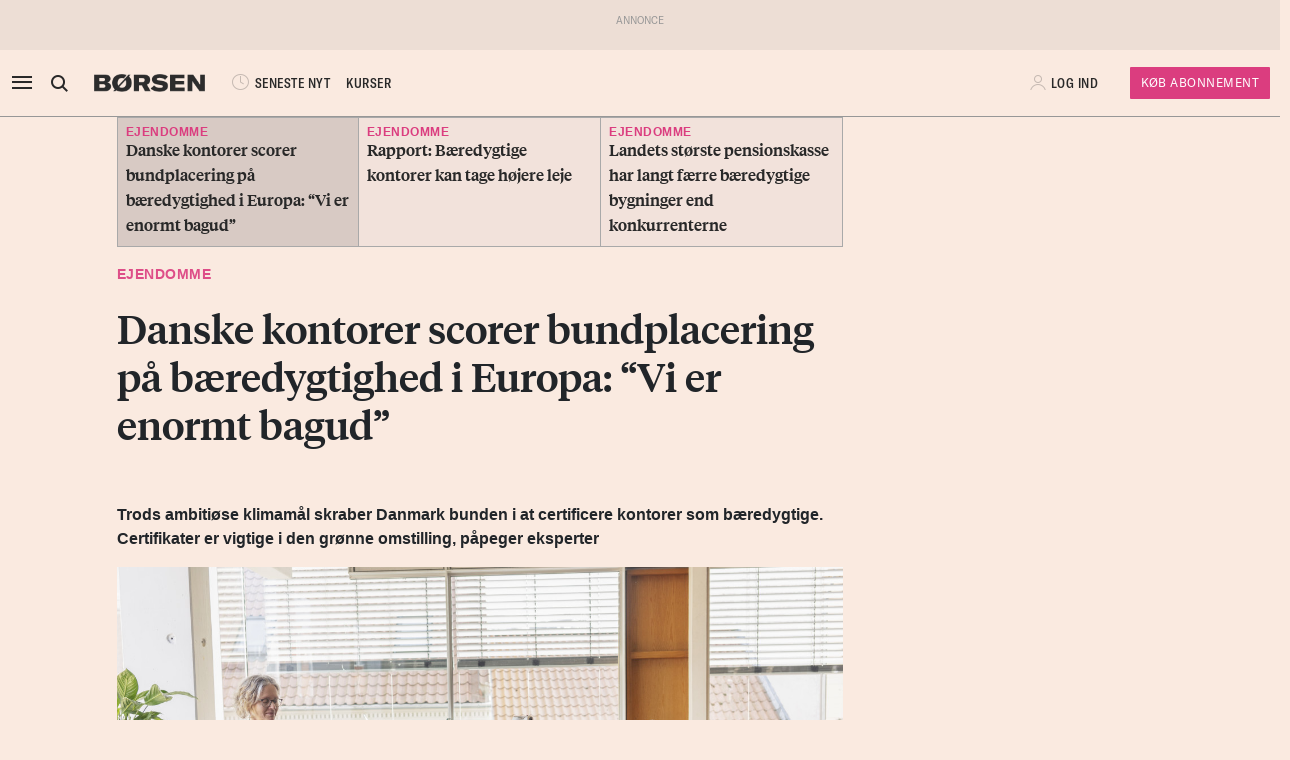

--- FILE ---
content_type: text/html; charset=UTF-8
request_url: https://borsen.dk/nyheder/ejendomme/danske-kontorer-halter-efter-europa-paa-baeredygtighed?b_source=republikansk-torn-i-ojet-pa-trump-genvinder-senatsplads-i-alaska&b_medium=row_7&b_campaign=news_5
body_size: 15273
content:
<!DOCTYPE html>
<html lang="da" dir="ltr">

<head>
    <meta charset="utf-8">
    <meta name="viewport" content="width=device-width, initial-scale=1, shrink-to-fit=no">
    <meta http-equiv="Content-Type" content="text/html; charset=utf-8" />
    <meta http-equiv="X-UA-Compatible" content="IE=edge,chrome=1">
    <meta name="google-site-verification" content="ikQdkKRpk0VARpNP3Iih1IfuL513DJTiMUJbNIVb4TQ" />

    
    <meta property="fb:app_id" content="139026499462551" />
    <meta property="fb:pages" content="201640113193991" />
    <meta property="fb:pages" content="113868294219" />
    <meta property="fb:pages" content="198452653948" />

    
    <link rel="sitemap" href="https://borsen.dk/sitemap" type="application/xml" />

    <script>
        window.in_app = false;
    </script>
        <link rel="canonical" href="https://borsen.dk/nyheder/ejendomme/danske-kontorer-halter-efter-europa-paa-baeredygtighed" />
    <meta name="description" itemprop="description" content="Trods ambitiøse klimamål skraber Danmark bunden i at certificere kontorer som bæredygtige. Certifikater er vigtige i den grønne omstilling, påpeger eksperter Grønne certifikater bliver ofte omtalt i d" />
    <meta property="og:description" content="Trods ambitiøse klimamål skraber Danmark bunden i at certificere kontorer som bæredygtige. Certifikater er vigtige i den grønne omstilling, påpeger eksperter Grønne certifikater bliver ofte omtalt i d" />
    <meta name="twitter:description" content="Trods ambitiøse klimamål skraber Danmark bunden i at certificere kontorer som bæredygtige. Certifikater er vigtige i den grønne omstilling, påpeger eksperter Grønne certifikater bliver ofte omtalt i d" />
    <meta property="og:type" content="article" />
    <meta property="article:published_time" content="2022-12-06 10:00:00" />
    <meta property="article:modified_time" itemprop="dateModified" content="2022-12-06 10:00:00" />
    <meta name="premium" content="">
            <meta property="og:title" content="Danske kontorer scorer bundplacering på bæredygtighed i Europa: “Vi er enormt bagud”" />
        <meta name="twitter:title" content="Danske kontorer scorer bundplacering på bæredygtighed i Europa: “Vi er enormt bagud”">
        <meta property="article:section" content="Ejendomme" />
        <meta itemprop="name" content="Danske kontorer scorer bundplacering på bæredygtighed i Europa: “Vi er enormt bagud”">
    <meta name="author"
        content="Trine Marie Vestergaard, Mathias Rose" />
    <meta property="og:site_name" content="borsen.dk" />
    <meta property="og:url" content="https://borsen.dk/nyheder/ejendomme/danske-kontorer-halter-efter-europa-paa-baeredygtighed" />
    <meta name="twitter:site" content="https://borsen.dk">
    <meta name="twitter:card" content="summary_large_image">
            <meta property="og:image" content="https://media.borsen.dk/brapi/size/615/landscape/20220324-143217-2_ma.jpg" />
        <meta property="og:image:width" content="615" />
        <meta property="og:image:height" content="345" />
    
    <link href="https://norkon.borsen.dk/scripts/article/article-1.css" rel="stylesheet" />
    <script src="https://norkon.borsen.dk/scripts/article/article-1.js"></script>

    <meta name="csrf-token" content="ROgjajlC5FthHcMrbGUmPbQ6R4N9ItZNsaRUvW9V">
    <meta name="instrumentation-key" content="">
    <title>Danske kontorer scorer bundplacering på bæredygtighed i Europa: “Vi er enormt bagud”</title>
    <link rel="stylesheet" href="/css/app.css?id=a724aef9611cd385a0dda1bed5717ea5">

            <script>
    var borsen = borsen || {};
    borsen.datalayer = Object.assign(
        {"random":"xSJ8sv","trace_id":"Root=1-696dd2dc-14a6c4f7113ca0da30041a4f","consents":[],"user":{"id":null,"entitlements":["NOID"],"newsletters":[],"activity_source":[],"audiences":[],"login_session":""},"device":{"in_app":false,"platform":null,"version":null},"app":{"in_app":false,"platform":null,"version":null},"ip_info":{"ip":"3.12.84.162","name":null,"signup_link":null}},
        {"article":{"id":3194318,"published":"2022-12-06T10:00:00+01:00","title":"Danske kontorer scorer bundplacering p\u00e5 b\u00e6redygtighed i Europa: \u201cVi er enormt bagud\u201d","section":"Ejendomme","sections":["Ejendomme","Forside","Generelt"],"authors":["Trine Marie Vestergaard","Mathias Rose"],"breaking":false,"sponsored":[],"paywall":true,"tags":{"branche":["Ejendomme"],"emne":null,"generel":null,"individer":null,"pleasure":null,"virksomheder":["Cbre","Colliers"],"wire":null},"subjects":null},"generated_at":"2026-01-19T07:44:45+01:00"},
    );

    let width = Math.max(document.documentElement.clientWidth || 0, window.innerWidth || 0)
    borsen.datalayer.device.screen = width >= 1024
    ? 'large'
    : width >= 728
        ? 'medium'
        : 'small';

    window.borsen = {
        ...window.borsen,
        events: {
            ...window.borsen?.events,
            datalayerReady: true
        }
    };

    window.dispatchEvent(new CustomEvent('borsenDatalayerReady'));

    (function(document, tag) {
        const cacheTime = 5 * 60 * 1000;
        const version   = Math.ceil(Date.now() / cacheTime) * cacheTime;

        const script  = document.createElement(tag);
        script.async  = true;
        script.src    = `https://cdn.borsen.cloud/sites/borsendk/scripts/borsen-stats-v2.js?version=${version}`;
        script.onload = function() {
            _BorsenStats('init', borsen.datalayer);
        };

        const firstScript = document.getElementsByTagName(tag)[0];
        firstScript.parentNode.insertBefore(script, firstScript);
    })(document, 'script');
</script>
    
    
</head>

<body class="default  ">

    <div id="app">

        
                    <partner-message type="topbanner"></partner-message>
        
        
        
                                    <b-navbar role="navigation" id="sdk-header" v-cloak="v-cloak" sticky="sticky" toggleable="lg" v-sdk-handle-intersection="{target: 'body', class: 'intersected'}" type="sdk" variant="paper">
    <div v-cloak class="container">

        
        <b-nav align="start" class="sdk-navbar-left align-items-left sdk-sizing-md:w-25 pl-0 pl-md-2 pl-lg-0">
            
            <b-button v-b-toggle.sdk-sidenav id="sdk-sidenav-toggler" aria-label="åben eller luk navigation">
                <i class="icon icon-menu sdk-sidebar-toggler" aria-hidden="true"></i>
            </b-button>
                            <b-nav-item
        id="koeb-mobil"
        class="d-flex d-md-none"
        href="https://borsen.dk/produkter/?cx_src=d-menu&b_source=borsen&b_medium=mobile_header&b_campaign=bliv_kunde"
        link-classes="btn sdk-bg-magenta sdk-color-white"
        >
        KØB
      </b-nav-item>
                        
            <b-collapse is-nav>
                                                            <b-nav-text>
                            <sdk-header-search></sdk-header-search>
                        </b-nav-text>
                                                                        <b-nav-item class="header-logo header-desktop-logo" href="/">
                        <img src="https://cdn.borsen.cloud/sites/borsendk/images/borsen_logo.png" alt="Børsen" >
                    </b-nav-item>
                            </b-collapse>
            
            <b-collapse is-nav class="sdk-header-menu">
                <b-navbar-nav class="d-flex align-items-center">
                                            <b-nav-item class="sdk-font-gta sdk-font-condensed sdk-ln-24px" href="/nyheder"
  link-classes="d-flex align-items-center">
    <i class="icon icon-latest-news" aria-hidden="true"></i>
    SENESTE NYT
</b-nav-item>
  <b-nav-item class="sdk-font-gta sdk-font-condensed sdk-ln-24px" href="/kurser"
  link-classes="d-flex align-items-center">
    KURSER
</b-nav-item>
                                    </b-navbar-nav>
            </b-collapse>

        </b-nav>

        
                    <b-navbar-nav align="middle" class="d-flex align-items-center">
                <b-nav-item class="header-logo header-mobile-logo" href="/">
                    <img src="https://cdn.borsen.cloud/sites/borsendk/images/borsen_logo.png" alt="Børsen" >
                </b-nav-item>
            </b-navbar-nav>
        
        
        <b-nav align="end" class="align-items-center sdk-sizing-md:w-25">

                            <b-nav-item class="sdk-font-gta sdk-font-condensed sdk-ln-24px d-md-none sdk-opacity-75" href="/kurser"
  link-classes="d-flex align-items-center">
    <i class="icon icon-kurs" aria-hidden="true"></i>
</b-nav-item>
 
    
    <b-nav id="account-settings-list" class="align-items-center">
      <b-nav-item class="account-login d-flex align-items-center" v-b-modal.sdk-login-modal>
      <i class="icon icon-my-account sdk-opacity-25" aria-hidden="true"></i><span
      class="d-none d-lg-inline-block sdk-font-gta text-uppercase sdk-ln-24px">Log ind</span>
    </b-nav-item>
                <b-nav-item
            href="https://borsen.dk/produkter/?cx_src=d-menu&b_source=borsen&b_medium=account-settings-list&b_campaign=bliv_kunde"
            link-classes="btn btn-sm sdk-bg-magenta sdk-bg-hover-magenta-light sdk-color-white d-none d-lg-block sdk-font-gta subscribe-btn"
        >
            Køb Abonnement
        </b-nav-item>
      </b-nav>
                    </b-nav>

    </div>
</b-navbar>
                <b-sidebar v-on:hidden="sdk.sidebarClose && this.clearTimeout(sdk.sidebarClose)" v-cloak id="sdk-sidenav" no-header sidebar-class="sdk-sidenav" width="450px">
  <template #default="{ hide, visible }">
    <div
      :hide="hide"
      :visible="visible"
            v-on:mouseenter="sdk.sidebarClose && this.clearTimeout(sdk.sidebarClose)"
      v-on:mouseleave="sdk.sidebarClose = this.setTimeout(() => hide(), 3000)"
          >
    <div class="px-3 pb-2">
      <span aria-hidden="true"><i v-b-toggle.sdk-sidenav class="close icon icon-close" aria-hidden="true"></i></span>
    </div>
    <b-nav vertical class="menu-items" >
      <b-nav-item class="menu-item link" href="/nyheder?b_source=borsendknyhederejendommedanske-kontorer-halter-efter-europa-paa-baeredygtighed&amp;b_medium=sidebar_row_1&amp;b_campaign=item_1" badges="" type="link"
     v-sdk-active-on.child="'pathname'" >
            <i class="icon icon-latest-news" href="/nyheder?b_source=borsendknyhederejendommedanske-kontorer-halter-efter-europa-paa-baeredygtighed&amp;b_medium=sidebar_row_1&amp;b_campaign=item_1" badges="" type="link" aria-hidden="true"></i>
            Seneste nyt
    </b-nav-item>
                  <b-nav-item class="menu-item link" href="https://borsen.dk/investor" badges="" type="link"
     v-sdk-active-on.child="'pathname'" >
            <i class="icon icon-kurs" href="https://borsen.dk/investor" badges="" type="link" aria-hidden="true"></i>
            Kurser
            <span class="alternate-label">Børsen investor</span>
    </b-nav-item>
                  <b-nav-item class="menu-item link" href="/soeg" badges="" type="link"
     v-sdk-active-on.child="'pathname'" >
            <i class="icon icon-search" href="/soeg" badges="" type="link" aria-hidden="true"></i>
            Søg
    </b-nav-item>
                  <b-nav-item class="menu-item link" href="/top1000?b_source=borsendknyhederejendommedanske-kontorer-halter-efter-europa-paa-baeredygtighed&amp;b_medium=sidebar_row_4&amp;b_campaign=item_1" badges="" type="link"
     v-sdk-active-on.child="'pathname'" >
            Top 1000
    </b-nav-item>
                  <b-nav-text type="empty_placeholder" class="menu-item empty_placeholder" active-on="pathname" href="" badges="" type="empty_placeholder" ></b-nav-text>

                  <b-nav-text type="empty_placeholder" class="menu-item empty_placeholder" active-on="pathname" href="" badges="" type="empty_placeholder" ></b-nav-text>

                  <b-nav-text class="folder" v-b-toggle:d69a7750-cd86-4201-981d-46cd8233a897>
        <div class="menu-item">
                        <a>Opinion</a>
            <div class="toggle-wrap">
                <i class="icon icon-backward-large" aria-hidden="true"></i>
            </div>
        </div>

        <b-collapse id="d69a7750-cd86-4201-981d-46cd8233a897" class="submenu"
                    v-sdk-handle-active.child.vueEvent='{"bv::toggle::collapse": "d69a7750-cd86-4201-981d-46cd8233a897"}' >
            <b-nav vertical>
                <b-nav-item class="menu-item link" href="/nyheder/opinion?b_source=borsendknyhederejendommedanske-kontorer-halter-efter-europa-paa-baeredygtighed&amp;b_medium=sidebar_row_5&amp;b_campaign=item_1" badges="" type="link"
     v-sdk-active-on.child="'pathname'" >
            Forside
    </b-nav-item>
                                        <b-nav-item class="menu-item link" href="/nyheder/opinion/debat?b_source=borsendknyhederejendommedanske-kontorer-halter-efter-europa-paa-baeredygtighed&amp;b_medium=sidebar_row_5&amp;b_campaign=item_2" badges="" type="link"
     v-sdk-active-on.child="'pathname'" >
            Debat
    </b-nav-item>
                                        <b-nav-item class="menu-item link" href="/nyheder/opinion/kommentar?b_source=borsendknyhederejendommedanske-kontorer-halter-efter-europa-paa-baeredygtighed&amp;b_medium=sidebar_row_5&amp;b_campaign=item_3" badges="" type="link"
     v-sdk-active-on.child="'pathname'" >
            Kommentar
    </b-nav-item>
                                        <b-nav-item class="menu-item link" href="/nyheder/opinion/kronik?b_source=borsendknyhederejendommedanske-kontorer-halter-efter-europa-paa-baeredygtighed&amp;b_medium=sidebar_row_5&amp;b_campaign=item_4" badges="" type="link"
     v-sdk-active-on.child="'pathname'" >
            Kronik
    </b-nav-item>
                                        <b-nav-item class="menu-item link" href="/nyheder/opinion/okonomisk-kommentar?b_source=borsendknyhederejendommedanske-kontorer-halter-efter-europa-paa-baeredygtighed&amp;b_medium=sidebar_row_5&amp;b_campaign=item_5" badges="" type="link"
     v-sdk-active-on.child="'pathname'" >
            Økonomisk kommentar
    </b-nav-item>
            </b-nav>
        </b-collapse>
    </b-nav-text>
          <b-nav-text class="folder" v-b-toggle:b86a4497-4740-4b88-94dd-3032043f4e3a>
        <div class="menu-item">
                        <a>Pleasure</a>
            <div class="toggle-wrap">
                <i class="icon icon-backward-large" aria-hidden="true"></i>
            </div>
        </div>

        <b-collapse id="b86a4497-4740-4b88-94dd-3032043f4e3a" class="submenu"
                    v-sdk-handle-active.child.vueEvent='{"bv::toggle::collapse": "b86a4497-4740-4b88-94dd-3032043f4e3a"}' >
            <b-nav vertical>
                <b-nav-item class="menu-item link" href="/nyheder/pleasure?b_source=borsendknyhederejendommedanske-kontorer-halter-efter-europa-paa-baeredygtighed&amp;b_medium=sidebar_row_6&amp;b_campaign=item_1" badges="" type="link"
     v-sdk-active-on.child="'pathname'" >
            Forside
    </b-nav-item>
                                        <b-nav-item class="menu-item link" href="/nyheder/pleasure/biler?b_source=borsendknyhederejendommedanske-kontorer-halter-efter-europa-paa-baeredygtighed&amp;b_medium=sidebar_row_6&amp;b_campaign=item_2" badges="" type="link"
     v-sdk-active-on.child="'pathname'" >
            Biler
    </b-nav-item>
                                        <b-nav-item class="menu-item link" href="/nyheder/pleasure/bolig?b_source=borsendknyhederejendommedanske-kontorer-halter-efter-europa-paa-baeredygtighed&amp;b_medium=sidebar_row_6&amp;b_campaign=item_3" badges="" type="link"
     v-sdk-active-on.child="'pathname'" >
            Bolig
    </b-nav-item>
                                        <b-nav-item class="menu-item link" href="/nyheder/pleasure/film?b_source=borsendknyhederejendommedanske-kontorer-halter-efter-europa-paa-baeredygtighed&amp;b_medium=sidebar_row_6&amp;b_campaign=item_4" badges="" type="link"
     v-sdk-active-on.child="'pathname'" >
            Film &amp; TV
    </b-nav-item>
                                        <b-nav-item class="menu-item link" href="/nyheder/pleasure/gastronomi?b_source=borsendknyhederejendommedanske-kontorer-halter-efter-europa-paa-baeredygtighed&amp;b_medium=sidebar_row_6&amp;b_campaign=item_5" badges="" type="link"
     v-sdk-active-on.child="'pathname'" >
            Gastronomi
    </b-nav-item>
                                        <b-nav-item class="menu-item link" href="/nyheder/pleasure/portraet?b_source=borsendknyhederejendommedanske-kontorer-halter-efter-europa-paa-baeredygtighed&amp;b_medium=sidebar_row_6&amp;b_campaign=item_6" badges="" type="link"
     v-sdk-active-on.child="'pathname'" >
            Portræt
    </b-nav-item>
                                        <b-nav-item class="menu-item link" href="/nyheder/pleasure/rejser?b_source=borsendknyhederejendommedanske-kontorer-halter-efter-europa-paa-baeredygtighed&amp;b_medium=sidebar_row_6&amp;b_campaign=item_7" badges="" type="link"
     v-sdk-active-on.child="'pathname'" >
            Rejser
    </b-nav-item>
            </b-nav>
        </b-collapse>
    </b-nav-text>
          <b-nav-text class="folder" v-b-toggle:dd47e78e-01f7-41eb-99f6-f71e36cbbb56>
        <div class="menu-item">
                        <a>Nyheder</a>
            <div class="toggle-wrap">
                <i class="icon icon-backward-large" aria-hidden="true"></i>
            </div>
        </div>

        <b-collapse id="dd47e78e-01f7-41eb-99f6-f71e36cbbb56" class="submenu"
             visible
      >
            <b-nav vertical>
                <b-nav-item class="menu-item link" href="https://borsen.dk/nyheder/ai" badges="" type="link"
     v-sdk-active-on.child="'pathname'" >
            AI
    </b-nav-item>
                                        <b-nav-item class="menu-item link" href="/aktiebriefing?b_source=borsendknyhederejendommedanske-kontorer-halter-efter-europa-paa-baeredygtighed&amp;b_medium=sidebar_row_7&amp;b_campaign=item_2" badges="" type="link"
     v-sdk-active-on.child="'pathname'" >
            Aktiebriefing
    </b-nav-item>
                                        <b-nav-item class="menu-item link" href="/nyheder/baeredygtig?b_source=borsendknyhederejendommedanske-kontorer-halter-efter-europa-paa-baeredygtighed&amp;b_medium=sidebar_row_7&amp;b_campaign=item_3" badges="" type="link"
     v-sdk-active-on.child="'pathname'" >
            Bæredygtig
    </b-nav-item>
                                        <b-nav-item class="menu-item link" href="https://borsen.dk/nyheder/ejendomme/" badges="" type="link"
     v-sdk-active-on.child="'pathname'" >
            Ejendomme
    </b-nav-item>
                                        <b-nav-item class="menu-item link" href="https://borsen.dk/nyheder/finans/" badges="" type="link"
     v-sdk-active-on.child="'pathname'" >
            Finans
    </b-nav-item>
                                        <b-nav-item class="menu-item link" href="/nyheder/gazelle?b_source=borsendknyhederejendommedanske-kontorer-halter-efter-europa-paa-baeredygtighed&amp;b_medium=sidebar_row_7&amp;b_campaign=item_6" badges="" type="link"
     v-sdk-active-on.child="'pathname'" >
            Gazelle
    </b-nav-item>
                                        <b-nav-item class="menu-item link" href="/nyheder/investor?b_source=borsendknyhederejendommedanske-kontorer-halter-efter-europa-paa-baeredygtighed&amp;b_medium=sidebar_row_7&amp;b_campaign=item_7" badges="" type="link"
     v-sdk-active-on.child="'pathname'" >
            Investor
    </b-nav-item>
                                        <b-nav-item class="menu-item link" href="/nyheder/ledelse?b_source=borsendknyhederejendommedanske-kontorer-halter-efter-europa-paa-baeredygtighed&amp;b_medium=sidebar_row_7&amp;b_campaign=item_8" badges="" type="link"
     v-sdk-active-on.child="'pathname'" >
            Ledelse
    </b-nav-item>
                                        <b-nav-item class="menu-item link" href="/nyheder/perspektiv?b_source=borsendknyhederejendommedanske-kontorer-halter-efter-europa-paa-baeredygtighed&amp;b_medium=sidebar_row_7&amp;b_campaign=item_9" badges="" type="link"
     v-sdk-active-on.child="'pathname'" >
            Perspektiv
    </b-nav-item>
                                        <b-nav-item class="menu-item link" href="/nyheder/politik?b_source=borsendknyhederejendommedanske-kontorer-halter-efter-europa-paa-baeredygtighed&amp;b_medium=sidebar_row_7&amp;b_campaign=item_10" badges="" type="link"
     v-sdk-active-on.child="'pathname'" >
            Politik
    </b-nav-item>
                                        <b-nav-item class="menu-item link" href="/nyheder/quiz?b_source=borsendknyhederejendommedanske-kontorer-halter-efter-europa-paa-baeredygtighed&amp;b_medium=sidebar_row_7&amp;b_campaign=item_11" badges="" type="link"
     v-sdk-active-on.child="'pathname'" >
            Quiz
    </b-nav-item>
                                        <b-nav-item class="menu-item link" href="https://borsen.dk/nyheder/samfund" badges="" type="link"
     v-sdk-active-on.child="'pathname'" >
            Samfund
    </b-nav-item>
                                        <b-nav-item class="menu-item link" href="/nyheder/virksomheder?b_source=borsendknyhederejendommedanske-kontorer-halter-efter-europa-paa-baeredygtighed&amp;b_medium=sidebar_row_7&amp;b_campaign=item_13" badges="" type="link"
     v-sdk-active-on.child="'pathname'" >
            Virksomheder
    </b-nav-item>
                                        <b-nav-item class="menu-item link" badges="" type="link"
     v-sdk-active-on.child="'pathname'" >
            Økonomi
    </b-nav-item>
            </b-nav>
        </b-collapse>
    </b-nav-text>
          <b-nav-text type="empty_placeholder" class="menu-item empty_placeholder" active-on="pathname" href="" badges="" type="empty_placeholder" ></b-nav-text>

                  <b-nav-item class="menu-item link" href="https://borsen.dk/e-avisen" target="target" badges="" type="link"
     v-sdk-active-on.child="'pathname'" >
            <i class="icon icon-e-paper" href="https://borsen.dk/e-avisen" target="target" badges="" type="link" aria-hidden="true"></i>
            E-avisen
    </b-nav-item>
                  <b-nav-item class="menu-item link" href="/service/nyhedsbreve?b_source=borsendknyhederejendommedanske-kontorer-halter-efter-europa-paa-baeredygtighed&amp;b_medium=sidebar_row_9&amp;b_campaign=item_1" badges="" type="link"
     v-sdk-active-on.child="'pathname'" >
            <i class="icon icon-email" href="/service/nyhedsbreve?b_source=borsendknyhederejendommedanske-kontorer-halter-efter-europa-paa-baeredygtighed&amp;b_medium=sidebar_row_9&amp;b_campaign=item_1" badges="" type="link" aria-hidden="true"></i>
            Nyhedsbreve
    </b-nav-item>
                  <b-nav-item class="menu-item link" href="/service/podcasts?b_source=borsendknyhederejendommedanske-kontorer-halter-efter-europa-paa-baeredygtighed&amp;b_medium=sidebar_row_10&amp;b_campaign=item_1" badges="" type="link"
     v-sdk-active-on.child="'pathname'" >
            <i class="icon icon-podcast" href="/service/podcasts?b_source=borsendknyhederejendommedanske-kontorer-halter-efter-europa-paa-baeredygtighed&amp;b_medium=sidebar_row_10&amp;b_campaign=item_1" badges="" type="link" aria-hidden="true"></i>
            Podcasts
    </b-nav-item>
                  <b-nav-item class="menu-item link" href="/mine-gemte-artikler?b_source=borsendknyhederejendommedanske-kontorer-halter-efter-europa-paa-baeredygtighed&amp;b_medium=sidebar_row_11&amp;b_campaign=item_1" badges="" type="link"
     v-sdk-active-on.child="'pathname'" >
            <i class="icon icon-my-saved-articles" href="/mine-gemte-artikler?b_source=borsendknyhederejendommedanske-kontorer-halter-efter-europa-paa-baeredygtighed&amp;b_medium=sidebar_row_11&amp;b_campaign=item_1" badges="" type="link" aria-hidden="true"></i>
            Mine gemte artikler
    </b-nav-item>
                  <b-nav-item class="menu-item link" href="/kundeservice?b_source=borsendknyhederejendommedanske-kontorer-halter-efter-europa-paa-baeredygtighed&amp;b_medium=sidebar_row_12&amp;b_campaign=item_1" badges="" type="link"
     v-sdk-active-on.child="'pathname'" >
            <i class="icon icon-my-account" href="/kundeservice?b_source=borsendknyhederejendommedanske-kontorer-halter-efter-europa-paa-baeredygtighed&amp;b_medium=sidebar_row_12&amp;b_campaign=item_1" badges="" type="link" aria-hidden="true"></i>
            Kundeservice
    </b-nav-item>
                  <b-nav-text
  type="headline"
  class="menu-item headline sdk-color-ink has-sub" active-on="pathname" href="" badges="" type="headline"
>
  <div class="group-title">
    BØRSEN PRO
  </div>
</b-nav-text>

                    <b-nav-text
  type="text"
  class="menu-item text no-border is-sub"
>
  <div class="group-text">
    <p>Pro indhold med dybdegående analyser og nyhedsbreve indenfor finans og iværksætteri. <a href="http://borsen.dk/produkter/">Klik her og få adgang</a></p>
  </div>
</b-nav-text>
                  <b-nav-text class="folder" v-b-toggle:323b5079-ee78-4eff-9e71-94a8ada69783>
        <div class="menu-item">
            <span
        class="section-badge gta-condensed-medium"
        style="background-color: #000; color: #fff;"
    >Pro</span>
            <a>Finans</a>
            <div class="toggle-wrap">
                <i class="icon icon-backward-large" aria-hidden="true"></i>
            </div>
        </div>

        <b-collapse id="323b5079-ee78-4eff-9e71-94a8ada69783" class="submenu"
                    v-sdk-handle-active.child.vueEvent='{"bv::toggle::collapse": "323b5079-ee78-4eff-9e71-94a8ada69783"}' >
            <b-nav vertical>
                <b-nav-item class="menu-item link" href="/nyheder/profinans?b_source=borsendknyhederejendommedanske-kontorer-halter-efter-europa-paa-baeredygtighed&amp;b_medium=sidebar_row_14&amp;b_campaign=item_1" badges="" type="link"
     v-sdk-active-on.child="'pathname'" >
            Forside
    </b-nav-item>
                                        <b-nav-item class="menu-item link" href="/nyheder/profinans/seneste-profinans?b_source=borsendknyhederejendommedanske-kontorer-halter-efter-europa-paa-baeredygtighed&amp;b_medium=sidebar_row_14&amp;b_campaign=item_2" badges="" type="link"
     v-sdk-active-on.child="'pathname'" >
            Seneste
    </b-nav-item>
                                        <b-nav-item class="menu-item link" href="https://borsen.dk/nyheder/profinans/analyse" badges="" type="link"
     v-sdk-active-on.child="'pathname'" >
            Analyser
    </b-nav-item>
                                        <b-nav-item class="menu-item link" href="/service/nyhedsbreve?b_source=borsendknyhederejendommedanske-kontorer-halter-efter-europa-paa-baeredygtighed&amp;b_medium=sidebar_row_14&amp;b_campaign=item_4" badges="" type="link"
     v-sdk-active-on.child="'pathname'" >
            Nyhedsbreve
    </b-nav-item>
            </b-nav>
        </b-collapse>
    </b-nav-text>
          <b-nav-item class="menu-item link" href="/nyheder/profinancialtimes?b_source=borsendknyhederejendommedanske-kontorer-halter-efter-europa-paa-baeredygtighed&amp;b_medium=sidebar_row_15&amp;b_campaign=item_1" badges="pro" type="link"
     v-sdk-active-on.child="'pathname'" >
        <span
        class="section-badge gta-condensed-medium"
        style="background-color: #000; color: #fff;"
    >Pro</span>
    Financial Times
    </b-nav-item>
                  <b-nav-item class="menu-item link" href="/nyheder/proeconomist?b_source=borsendknyhederejendommedanske-kontorer-halter-efter-europa-paa-baeredygtighed&amp;b_medium=sidebar_row_16&amp;b_campaign=item_1" badges="pro" type="link"
     v-sdk-active-on.child="'pathname'" >
        <span
        class="section-badge gta-condensed-medium"
        style="background-color: #000; color: #fff;"
    >Pro</span>
    The Economist
    </b-nav-item>
                  <b-nav-item class="menu-item link" href="/nyheder/prookonomiskbriefing?b_source=borsendknyhederejendommedanske-kontorer-halter-efter-europa-paa-baeredygtighed&amp;b_medium=sidebar_row_17&amp;b_campaign=item_1" badges="pro" type="link"
     v-sdk-active-on.child="'pathname'" >
        <span
        class="section-badge gta-condensed-medium"
        style="background-color: #000; color: #fff;"
    >Pro</span>
    Økonomisk Briefing
    </b-nav-item>
                  <b-nav-text
  type="headline"
  class="menu-item headline sdk-color-grey" active-on="pathname" href="" badges="" type="headline"
>
  <div class="group-title">
    Andre produkter og services
  </div>
</b-nav-text>

                  <b-nav-item class="menu-item link" href="https://borsen.dk/gazelle" badges="" type="link"
     v-sdk-active-on.child="'pathname'" >
            Børsen Gazelle
    </b-nav-item>
                  <b-nav-item class="menu-item link" href="https://borsen.dk/uddannelse" badges="" type="link"
     v-sdk-active-on.child="'pathname'" >
            Børsen Uddannelse
    </b-nav-item>
                  <b-nav-item class="menu-item link" href="/job?b_source=borsendknyhederejendommedanske-kontorer-halter-efter-europa-paa-baeredygtighed&amp;b_medium=sidebar_row_21&amp;b_campaign=item_1" badges="" type="link"
     v-sdk-active-on.child="'pathname'" >
            Børsen Job
    </b-nav-item>
    </b-nav>
  </div>
  </template>
</b-sidebar>

                    
        <main id="main">
            
            <div class="article-section article-section-ejendomme overflow-x-clip">
                    <div
                class="container ">
                <div class="row row_0 ">
            <div class="ColumnElement col-12 col-lg-7 offset-lg-1">
    
      <div class="hard-related-articles-container mb-2">
            <a href="/nyheder/ejendomme/danske-kontorer-halter-efter-europa-paa-baeredygtighed" class="hard-related-article p-2 hard-related-article-current">
            <div class="section section-virksomheder">
                Ejendomme<br>
            </div>

            <span class="tiempos-headline">Danske kontorer scorer bundplacering på bæredygtighed i Europa: “Vi er enormt bagud”</span>
        </a>
            <a href="/nyheder/ejendomme/baeredygtighed-skruer-lejen-op-paa-kontorer" class="hard-related-article p-2 ">
            <div class="section section-virksomheder">
                Ejendomme<br>
            </div>

            <span class="tiempos-headline">Rapport: Bæredygtige kontorer kan tage højere leje</span>
        </a>
            <a href="/nyheder/ejendomme/atp-har-langt-faerre-gronne-bygninger-end-konkurrenterne" class="hard-related-article p-2 ">
            <div class="section section-virksomheder">
                Ejendomme<br>
            </div>

            <span class="tiempos-headline">Landets største pensionskasse har langt færre bæredygtige bygninger end konkurrenterne</span>
        </a>
        </div>


    
      <div class="article-title" id="article-anchor-3194318">
            <span class="section section-ejendomme">
    <div class="section-outer-container">
        
        <span class=" section-container">
                            <a class="section-link" href="/nyheder/ejendomme?b_source=danske-kontorer-scorer-bundplacering-pa-baeredygtighed-i-europa-vi-er-enormt-bagud&amp;b_medium=row_0&amp;b_campaign=news_1">
                                        Ejendomme
                </a>
                    </span>
            <div class="section-bookmark">
                
            </div>
    </div>
</span>
    
    
    <h1 class="tiempos-headline" v-cloak v-hypher>Danske kontorer scorer bundplacering på bæredygtighed i Europa: “Vi er enormt bagud”</h1>
</div>


    
      <p><strong class="subheading"><p>Trods ambitiøse klimamål skraber Danmark bunden i at certificere kontorer som bæredygtige. Certifikater er vigtige i den grønne omstilling, påpeger eksperter</p></strong></p>


    
      <div class="article-image-element">
    <div class="image-wrap ">
        <figure v-bind:isOffset="true" v-lazy-load class="image">
            <img data-src="https://media.borsen.dk/brapi/size/615/landscape/20220324-143217-2_ma.jpg" src="/img/dummy.png"
                 alt="Danske kontorbygninger scorer bundplacering på bæredygtighed i Europa, viser ny analyse fra erhvervsmægleren CBRE. Arkivfoto: Julie Meldhede Kristensen"/>
            <figcaption class="gta">
                Danske kontorbygninger scorer bundplacering på bæredygtighed i Europa, viser ny analyse fra erhvervsmægleren CBRE. Arkivfoto: Julie Meldhede Kristensen
                            </figcaption>
        </figure>
    </div>
</div>


    
      <div class="article-info-element">
    <div class="row">
        
                    <div class="col-12 col-sm">
                <div class="bordered-top bordered-bot">
                                            <span class="author ">
                            <a href="mailto:trma@borsen.dk">Trine Marie Vestergaard</a>
                        </span>
                                            <span class="author ">
                            <a href="mailto:matr@borsen.dk">Mathias Rose</a>
                        </span>
                                    </div>
            </div>
                <div class="col-12">
            <div class="bordered-bot d-flex align-items-center">
                <span>
                    <span class="published ">06. dec. 2022 KL. 10.00</span>
                </span>

                <span class="d-flex ml-auto">
                    <share-button class="p-2 p-md-0 mr-10-px mr-md-20-px"></share-button>

                    <span class="d-none d-md-block gta-condensed-light uppercase pointer">
                        Gem til senere
                    </span>
                    <user-save-article size="large" id="3194318" />
                </span>
            </div>

        </div>
    </div>
</div>


      </div>

    </div>

            </div>
                    <div
                class="container-fluid p-0 ">
                <div class="row row_1 ">
            <div class="ColumnElement d-none d-lg-block w-100">
    
      <partner-message
            class="overflow-hidden "

                            
            
            type="leader"

            index="1"
    ></partner-message>


      </div>

    </div>

            </div>
                    <div
                class="container ">
                <div class="row row_2 ">
            <div class="ColumnElement col-12 offset-lg-1 col-lg-6">
    
      

    
      <div class=" article-content ">
  
        
            <p>Grønne certifikater bliver ofte omtalt i den danske byggebranche, og alt fra udviklere til investorer slår sig op på at ville stemple deres byggerier bæredygtigt.</p>
        <div id="paywall" class="blank">
    </div>
    </div>


    
      <div class="RichTextElement">
            <br />
    </div>


    
      <div class="hard-related-articles-container mb-2">
            <a href="/nyheder/ejendomme/danske-kontorer-halter-efter-europa-paa-baeredygtighed" class="hard-related-article p-2 hard-related-article-current">
            <div class="section section-virksomheder">
                Ejendomme<br>
            </div>

            <span class="tiempos-headline">Danske kontorer scorer bundplacering på bæredygtighed i Europa: “Vi er enormt bagud”</span>
        </a>
            <a href="/nyheder/ejendomme/baeredygtighed-skruer-lejen-op-paa-kontorer" class="hard-related-article p-2 ">
            <div class="section section-virksomheder">
                Ejendomme<br>
            </div>

            <span class="tiempos-headline">Rapport: Bæredygtige kontorer kan tage højere leje</span>
        </a>
            <a href="/nyheder/ejendomme/atp-har-langt-faerre-gronne-bygninger-end-konkurrenterne" class="hard-related-article p-2 ">
            <div class="section section-virksomheder">
                Ejendomme<br>
            </div>

            <span class="tiempos-headline">Landets største pensionskasse har langt færre bæredygtige bygninger end konkurrenterne</span>
        </a>
        </div>


    
      <div class="article-footer">

            <div class="border"></div>

        

        
        
        <div>
        <span class="category gta-condensed">NÆVNTE BRANCHER:</span>

                    <a class="gta tag" tag="tag:branche@borsen.dk,2020"
                href="/overblik/branche/Ejendomme">Ejendomme</a>
            </div>

        <div>
        <span class="category gta-condensed">NÆVNTE VIRKSOMHEDER:</span>

                    <a class="gta tag" tag="tag:virksomheder@borsen.dk,2018"
                href="/overblik/virksomhed/cbre">Cbre</a>
                    <a class="gta tag" tag="tag:virksomheder@borsen.dk,2018"
                href="/overblik/virksomhed/colliers">Colliers</a>
            </div>

        <div class="border"></div>
    
    <div class="share pt-3 pb-4 d-flex align-items-center justify-content-between">
        <share-button></share-button>
        <span>
            <span class="sdk-font-gta sdk-font-weight-300 sdk-font-condensed util-fsx-15px util-prx-7 uppercase pointer">
                Gem til senere
            </span>
            <user-save-article size="large" id="3194318" />
        </span>
    </div>
</div>


      </div>

            <div class="ColumnElement col-12 col-md-4 d-none d-lg-block">
    
      <partner-message
            class="overflow-hidden "

                            v-sticky
            
            type="square"

            index="1"
    ></partner-message>


      </div>

    </div>

            </div>
                    <div
                class="container ">
                <div class="row row_3 ">
            <div class="ColumnElement col-12">
    
      <div class="RichTextElement">
            <!-- V3_continous_scroll_artikelside (000000000033b075) -->
<div id="adn-000000000033b075" style="display: none"></div>
<script src="https://cdn.adnuntius.com/adn.js" async></script>
<script>
window.adn = window.adn || {}; adn.calls = adn.calls || [];
adn.calls.push(function() {
   adn.request({ useCookies: false, container: 'div', requestParams: { load: 'lazyRequest', proximity: 200 }, network: 'c6e22', adUnits: [
      { auId: '000000000033b075', auW: '1270', auH: '25000' }
   ]});
});
</script>
    </div>


      </div>

    </div>

            </div>
                    <div
                class="container-fluid p-0 ">
                <div class="row row_4 ">
            <div class="ColumnElement col">
    
      <partner-message
            class="overflow-hidden "

                            
            
            type="leader"

            index="2"
    ></partner-message>


      </div>

    </div>

            </div>
                    <div
                class="container ">
                <div class="row row_5 ">
            <div class="ColumnElement col-12">
    
      <div class="section-breaker text-center mb-2">
            <h2>Andre læser også</h2>
    </div>


      </div>

            <div class="ColumnElement col-12">
    
      <kilkaya-teasers
  v-cloak
  stream="https://streams-eu2-cdn.k5a.io/streams/v1/622090025ae537689f5d5142/get/6358d1b40533664f8507ad08"
  :article-slots="4"
  teaser-type="normal"
  teaser-classes="col-12 col-md-6 col-lg-3"
  :utm-row="5"

      :ads="[{&quot;position&quot;:4,&quot;unit_id&quot;:&quot;000000000011e330&quot;}]"
  >
</kilkaya-teasers>


      </div>

    </div>

            </div>
                    <div
                class="container ">
                <div class="row row_6 ">
            <div class="ColumnElement col">
    
      <div class="careerlink-carousel-deck mb-3">
    <borsen-job-carousel :initial='{"show_headline":true,"headline":"B\u00f8rsen Job","top_adunit_id":"00000000001e4441","slider_adunit_id":"00000000001dfd32","slide_dimensions":{"value":"220x260px","label":"220x260px","key":"220x260px"},"per_move":1,"per_page":5.5,"breakpoints":["474=1.6","767=2.3","991=3","1199=4"],"autoplay":true,"autoplay_hover_pause":true,"autoplay_frequency":3000,"type":"careerlink_carousel"}'></borsen-job-carousel>
</div>


      </div>

    </div>

            </div>
                    <div
                class="container ">
                <div class="row row_7 ">
            <div class="ColumnElement col-12">
    
      <div class="cardsElement py-3">
    <div class="cards">
        <hooper-slider v-cloak :settings="{
                wheelControl: false,
                infiniteScroll: true,
                breakpoints: {
                    0: {
                        itemsToShow: 1.15,
                        centerMode: false
                    },
                    375: {
                        itemsToShow: 1.3,
                        centerMode: false
                    },
                    425: {
                        itemsToShow: 1.45,
                        centerMode: false
                    },
                    600: {
                        itemsToShow: 1.5,
                        centerMode: false
                    },
                    768: {
                        itemsToShow: 2.3,
                        centerMode: false
                    },
                    1024: {
                        itemsToShow: 3.1,
                        centerMode: false
                    },
                    1225: {
                        itemsToShow: 4.15,
                        centerMode: false,
                        mouseDrag: false,
                        touchDrag: false
                    }
                }
            }">
                        <hooper-slide>
                <div class="
                            card
                            global
                                                        first                                                     ">
                    <!-- Image Cards -->
    <div class="bg-image h-100 w-100"
            style="background-image: url(https://cdn.borsen.cloud/sites/borsendk/images/cards/card-pro-ft.png);">
        <a href="https://borsen.dk/nyheder/profinancialtimes"></a>
    </div>

<!-- Custom Card -->
<div class="cardsHorizontal">
    </div>

                </div>
            </hooper-slide>
                        <hooper-slide>
                <div class="
                            card
                            global
                                                                                                            ">
                    <!-- Image Cards -->
    <div class="bg-image h-100 w-100"
            style="background-image: url(https://s3-eu-west-1.amazonaws.com/borsen-graphics/2025/cards/podcast-cards-saadan-investerer-jeg-16-04-25.jpg);">
        <a href="https://borsen.dk/service/podcasts/saadan-investerer-jeg"></a>
    </div>

<!-- Custom Card -->
<div class="cardsHorizontal">
    </div>

                </div>
            </hooper-slide>
                        <hooper-slide>
                <div class="
                            card
                            global
                                                                                                            ">
                    <!-- Image Cards -->
    <div class="bg-image h-100 w-100"
            style="background-image: url(https://s3-eu-west-1.amazonaws.com/borsen-graphics/2025/cards/podcast-cards-lunde-28-11-25.jpg);">
        <a href="https://borsen.dk/service/podcasts/topchefernes-strategi"></a>
    </div>

<!-- Custom Card -->
<div class="cardsHorizontal">
    </div>

                </div>
            </hooper-slide>
                        <hooper-slide>
                <div class="
                            card
                            global
                                                                                                            ">
                    <!-- Image Cards -->
    <div class="bg-image h-100 w-100"
            style="background-image: url(https://borsen-graphics.s3.eu-west-1.amazonaws.com/2026/podcast-cards/podcast-cards-investor-14-01-26.jpg);">
        <a href="https://borsen.dk/service/podcasts/investorpodcast"></a>
    </div>

<!-- Custom Card -->
<div class="cardsHorizontal">
    </div>

                </div>
            </hooper-slide>
                        <hooper-slide>
                <div class="
                            card
                            epaper
                                                            py-2 px-2 py-md-4 px-md-4
                                                                                    last                         ">
                    <div class="header">
    <div class="headline gta-condensed">
        <p>DAGENS</p>
        <p class="light">E-AVIS</p>
    </div>
    <img src="https://borsen.dk/icon/vignette/E-Paper.svg" class="vignette" alt="E-avis vignette">
</div>
<div class="body">
    <img src="https://mediacdn.prenly.com/api/image/024bf0653edca53c/2082714/cover-image/6ad0c4a847d2270fec3ba906a66d84b3" class="d-block mr-auto ml-auto mt-3" alt="Dagens E-avis">
</div>

<a href="/e-avisen?b_source=default-article&amp;b_medium=row_7&amp;b_campaign=epaper_5" track-name="e-paper" custom-track-props='{&quot;trackingPlacement&quot;:&quot;cards&quot;}' v-js-click>
    <div class="footer">
        <span class="gta">LÆS DAGENS E-AVIS</span>
        <i class="icon icon-forward" aria-hidden="true"></i>
    </div>
</a>

                </div>
            </hooper-slide>
                        <hooper-pagination slot="hooper-addons"></hooper-pagination>
        </hooper-slider>
        <script type="application/javascript">
            {
                const script = document.currentScript;
                const maxWidth = script.parentElement.clientWidth;
                script.previousElementSibling.style.setProperty('max-width', `${maxWidth}px`, 'important');
            }
        </script>
    </div>
</div>


      </div>

    </div>

            </div>
                    <div
                class="container-fluid p-0 ">
                <div class="row row_8 ">
            <div class="ColumnElement col">
    
      <partner-message
            class="overflow-hidden "

                            
            
            type="leader"

            index="3"
    ></partner-message>


      </div>

    </div>

            </div>
                    <div
                class="container ">
                <div class="row row_9 ">
            <div class="ColumnElement col-12">
    
      <div class="section-breaker text-center mb-2">
            <a href="/">
            <h2>Forsiden lige nu</h2>
        </a>
    </div>


      </div>

            <div class="ColumnElement col-12 col-lg-9">
    
      <div class="row article-flow ">
                        <script data-rh="true" type="application/ld+json">
    {
        "@context": "http://schema.org",
        "@type": "NewsArticle",
        "description": "Dansk topøkonom i USA advarer investorer: Trump-kaos kan udløse stort rentehop",
        "image": [
                            {
                    "@context": "http://schema.org",
                    "@type": "ImageObject",
                    "url": "https://media.borsen.dk/brapi/size/615//brapi/size/615/landscape/4061731-xxxx.jpg",
                    "caption": "Dansk topøkonom i USA advarer investorer: Trump-kaos kan udløse stort rentehop"
                }
                    ],
        "mainEntityOfPage": "https://borsen.dk/nyheder/perspektiv/dansk-topokonom-i-usa-advarer-investorer-trump-kaos-kan-udlose-stort-rentehop",
        "url": "https://borsen.dk/nyheder/perspektiv/dansk-topokonom-i-usa-advarer-investorer-trump-kaos-kan-udlose-stort-rentehop",
        "inLanguage": "da-DK",
        "author": [
            
                ],
        "dateModified": "2026-01-19 06:00:00",
        "datePublished": "2026-01-19 06:00:00",
        "headline": "Dansk topøkonom i USA advarer investorer: Trump-kaos kan udløse stort rentehop",
        "publisher": {
    "@context": "https://schema.org",
    "@type": "Organization",
    "url": "https://www.borsen.dk/",
    "name": "Dagbladet Børsen",
    "address": {
        "@type": "PostalAddress",
        "streetAddress": "Møntergade 19",
        "postalCode": "1140",
        "addressLocality": "København K"
    },
    "telephone": "+45 33320102",
    "logo": {
    "@context": "https://schema.org",
    "@type": "ImageObject",
    "url": "https://cdn.borsen.cloud/sites/borsendk/images/borsen_logo.png"
}
,
    "contactPoint": {
        "@type": "ContactPoint",
        "telephone": "+45 72423212",
        "contactType": "customer service"
    }
}
,
        "copyrightHolder": {
    "@context": "https://schema.org",
    "@type": "Organization",
    "url": "https://www.borsen.dk/",
    "name": "Dagbladet Børsen",
    "address": {
        "@type": "PostalAddress",
        "streetAddress": "Møntergade 19",
        "postalCode": "1140",
        "addressLocality": "København K"
    },
    "telephone": "+45 33320102",
    "logo": {
    "@context": "https://schema.org",
    "@type": "ImageObject",
    "url": "https://cdn.borsen.cloud/sites/borsendk/images/borsen_logo.png"
}
,
    "contactPoint": {
        "@type": "ContactPoint",
        "telephone": "+45 72423212",
        "contactType": "customer service"
    }
}
,
        "sourceOrganization": {
    "@context": "https://schema.org",
    "@type": "Organization",
    "url": "https://www.borsen.dk/",
    "name": "Dagbladet Børsen",
    "address": {
        "@type": "PostalAddress",
        "streetAddress": "Møntergade 19",
        "postalCode": "1140",
        "addressLocality": "København K"
    },
    "telephone": "+45 33320102",
    "logo": {
    "@context": "https://schema.org",
    "@type": "ImageObject",
    "url": "https://cdn.borsen.cloud/sites/borsendk/images/borsen_logo.png"
}
,
    "contactPoint": {
        "@type": "ContactPoint",
        "telephone": "+45 72423212",
        "contactType": "customer service"
    }
}
,
        "copyrightYear": "2026",
        "hasPart":
        {
            "@type": "WebPageElement",
            "isAccessibleForFree": "False"
            
        }
    }
</script>

<div class="col-12 mb-3">
    <div class="story-teaser picture">
        <div class="teaser-border d-none"></div>
        <div class="row d-flex h-100" id="art-4061730">
            <div
                class="col-12 order-0 d-flex flex-column
        
        col-md-4 order-md-1 
        ">

                    <span class="section section-perspektiv">
    <div class="section-outer-container">
        
        <span class=" section-container">
                            <a class="section-link" href="/nyheder/perspektiv?b_source=danske-kontorer-scorer-bundplacering-pa-baeredygtighed-i-europa-vi-er-enormt-bagud&amp;b_medium=row_9&amp;b_campaign=news_1">
                                        Perspektiv
                </a>
                    </span>
            <div class="section-bookmark">
                <user-save-article id="4061730">
                            <div class="read-later">
                    Læs senere
                </div>
                    </user-save-article>
            </div>
    </div>
</span>

                <a class="teaser-title-link  " data-k5a-url="https://borsen.dk/nyhed/4061730"
                    href="/nyheder/perspektiv/dansk-topokonom-i-usa-advarer-investorer-trump-kaos-kan-udlose-stort-rentehop?b_source=danske-kontorer-scorer-bundplacering-pa-baeredygtighed-i-europa-vi-er-enormt-bagud&amp;b_medium=row_9&amp;b_campaign=news_1"
                    >
                        <div class="teaser-text ">
        <h2 v-text-resizer v-hypher v-cloak class="tiempos-headline">
            Dansk topøkonom i USA advarer investorer: Trump-kaos kan udløse stort rentehop
        </h2>
    </div>

                    </a>

                                </div>
                            <a data-k5a-url="https://borsen.dk/nyhed/4061730"
                    class="col col-md-8 teaser-image-link"
                    href="/nyheder/perspektiv/dansk-topokonom-i-usa-advarer-investorer-trump-kaos-kan-udlose-stort-rentehop?b_source=danske-kontorer-scorer-bundplacering-pa-baeredygtighed-i-europa-vi-er-enormt-bagud&amp;b_medium=row_9&amp;b_campaign=news_1">
                                <div isOffset="true" v-lazy-load class="image">
            
            <img data-src="https://media.borsen.dk/brapi/size/615/landscape/4061731-xxxx.jpg" src="/img/dummy.png"
                alt="Dansk topøkonom i USA advarer investorer: Trump-kaos kan udløse stort rentehop">

        </div>
                    </a>
                    </div>
    </div>
</div>

                                <script data-rh="true" type="application/ld+json">
    {
        "@context": "http://schema.org",
        "@type": "NewsArticle",
        "description": "Eksperter ser kortvarige kursfald efter toldtrusler – disse aktier er udsat",
        "image": [
                            {
                    "@context": "http://schema.org",
                    "@type": "ImageObject",
                    "url": "https://media.borsen.dk/brapi/size/615//brapi/size/615/landscape/4061713-josephine-cetti.jpg",
                    "caption": "Eksperter ser kortvarige kursfald efter toldtrusler – disse aktier er udsat"
                }
                    ],
        "mainEntityOfPage": "https://borsen.dk/nyheder/investor/eksperter-ser-kortvarige-kursfald-efter-toldtrusler-disse-aktier-er-udsat",
        "url": "https://borsen.dk/nyheder/investor/eksperter-ser-kortvarige-kursfald-efter-toldtrusler-disse-aktier-er-udsat",
        "inLanguage": "da-DK",
        "author": [
            
                ],
        "dateModified": "2026-01-18 19:21:15",
        "datePublished": "2026-01-18 19:21:15",
        "headline": "Eksperter ser kortvarige kursfald efter toldtrusler – disse aktier er udsat",
        "publisher": {
    "@context": "https://schema.org",
    "@type": "Organization",
    "url": "https://www.borsen.dk/",
    "name": "Dagbladet Børsen",
    "address": {
        "@type": "PostalAddress",
        "streetAddress": "Møntergade 19",
        "postalCode": "1140",
        "addressLocality": "København K"
    },
    "telephone": "+45 33320102",
    "logo": {
    "@context": "https://schema.org",
    "@type": "ImageObject",
    "url": "https://cdn.borsen.cloud/sites/borsendk/images/borsen_logo.png"
}
,
    "contactPoint": {
        "@type": "ContactPoint",
        "telephone": "+45 72423212",
        "contactType": "customer service"
    }
}
,
        "copyrightHolder": {
    "@context": "https://schema.org",
    "@type": "Organization",
    "url": "https://www.borsen.dk/",
    "name": "Dagbladet Børsen",
    "address": {
        "@type": "PostalAddress",
        "streetAddress": "Møntergade 19",
        "postalCode": "1140",
        "addressLocality": "København K"
    },
    "telephone": "+45 33320102",
    "logo": {
    "@context": "https://schema.org",
    "@type": "ImageObject",
    "url": "https://cdn.borsen.cloud/sites/borsendk/images/borsen_logo.png"
}
,
    "contactPoint": {
        "@type": "ContactPoint",
        "telephone": "+45 72423212",
        "contactType": "customer service"
    }
}
,
        "sourceOrganization": {
    "@context": "https://schema.org",
    "@type": "Organization",
    "url": "https://www.borsen.dk/",
    "name": "Dagbladet Børsen",
    "address": {
        "@type": "PostalAddress",
        "streetAddress": "Møntergade 19",
        "postalCode": "1140",
        "addressLocality": "København K"
    },
    "telephone": "+45 33320102",
    "logo": {
    "@context": "https://schema.org",
    "@type": "ImageObject",
    "url": "https://cdn.borsen.cloud/sites/borsendk/images/borsen_logo.png"
}
,
    "contactPoint": {
        "@type": "ContactPoint",
        "telephone": "+45 72423212",
        "contactType": "customer service"
    }
}
,
        "copyrightYear": "2026",
        "hasPart":
        {
            "@type": "WebPageElement",
            "isAccessibleForFree": "False"
            
        }
    }
</script>

<div class="col-12 col-md-6 col-lg-4 mb-4">
    <div class="story-teaser picture">
        <div class="teaser-border d-block d-md-block d-lg-block"></div>
        <div class="row d-flex h-100" id="art-4061712">
            <div
                class="col-12 order-0 d-flex flex-column
        
        
        ">

                    <span class="section section-investor">
    <div class="section-outer-container">
        
        <span class=" section-container">
                            <a class="section-link" href="/nyheder/investor?b_source=danske-kontorer-scorer-bundplacering-pa-baeredygtighed-i-europa-vi-er-enormt-bagud&amp;b_medium=row_9&amp;b_campaign=news_2">
                                        Investor
                </a>
                    </span>
            <div class="section-bookmark">
                <user-save-article id="4061712">
                    </user-save-article>
            </div>
    </div>
</span>

                <a class="teaser-title-link  " data-k5a-url="https://borsen.dk/nyhed/4061712"
                    href="/nyheder/investor/eksperter-ser-kortvarige-kursfald-efter-toldtrusler-disse-aktier-er-udsat?b_source=danske-kontorer-scorer-bundplacering-pa-baeredygtighed-i-europa-vi-er-enormt-bagud&amp;b_medium=row_9&amp;b_campaign=news_2"
                    >
                        <div class="teaser-text ">
        <h2 v-text-resizer v-hypher v-cloak class="tiempos-headline">
            Eksperter ser kortvarige kursfald efter toldtrusler – disse aktier er udsat
        </h2>
    </div>

                    </a>

                                </div>
                            <a data-k5a-url="https://borsen.dk/nyhed/4061712"
                    class="col mt-auto teaser-image-link"
                    href="/nyheder/investor/eksperter-ser-kortvarige-kursfald-efter-toldtrusler-disse-aktier-er-udsat?b_source=danske-kontorer-scorer-bundplacering-pa-baeredygtighed-i-europa-vi-er-enormt-bagud&amp;b_medium=row_9&amp;b_campaign=news_2">
                                <div isOffset="true" v-lazy-load class="image">
            
            <img data-src="https://media.borsen.dk/brapi/size/615/landscape/4061713-josephine-cetti.jpg" src="/img/dummy.png"
                alt="Eksperter ser kortvarige kursfald efter toldtrusler – disse aktier er udsat">

        </div>
                    </a>
                    </div>
    </div>
</div>

                                <script data-rh="true" type="application/ld+json">
    {
        "@context": "http://schema.org",
        "@type": "NewsArticle",
        "description": "Trump annoncerer straftold – EU brygger på modsvar: Følg med her",
        "image": [
                            {
                    "@context": "http://schema.org",
                    "@type": "ImageObject",
                    "url": "https://media.borsen.dk/brapi/size/615//brapi/size/615/landscape/4061715-utenriksministermote.jpg",
                    "caption": "Trump annoncerer straftold – EU brygger på modsvar: Følg med her"
                }
                    ],
        "mainEntityOfPage": "https://borsen.dk/nyheder/politik/trump-annoncerer-straftold-eu-brygger-pa-modsvar-folg-med-her",
        "url": "https://borsen.dk/nyheder/politik/trump-annoncerer-straftold-eu-brygger-pa-modsvar-folg-med-her",
        "inLanguage": "da-DK",
        "author": [
            
                ],
        "dateModified": "2026-01-19 07:24:34",
        "datePublished": "2026-01-19 07:24:34",
        "headline": "Trump annoncerer straftold – EU brygger på modsvar: Følg med her",
        "publisher": {
    "@context": "https://schema.org",
    "@type": "Organization",
    "url": "https://www.borsen.dk/",
    "name": "Dagbladet Børsen",
    "address": {
        "@type": "PostalAddress",
        "streetAddress": "Møntergade 19",
        "postalCode": "1140",
        "addressLocality": "København K"
    },
    "telephone": "+45 33320102",
    "logo": {
    "@context": "https://schema.org",
    "@type": "ImageObject",
    "url": "https://cdn.borsen.cloud/sites/borsendk/images/borsen_logo.png"
}
,
    "contactPoint": {
        "@type": "ContactPoint",
        "telephone": "+45 72423212",
        "contactType": "customer service"
    }
}
,
        "copyrightHolder": {
    "@context": "https://schema.org",
    "@type": "Organization",
    "url": "https://www.borsen.dk/",
    "name": "Dagbladet Børsen",
    "address": {
        "@type": "PostalAddress",
        "streetAddress": "Møntergade 19",
        "postalCode": "1140",
        "addressLocality": "København K"
    },
    "telephone": "+45 33320102",
    "logo": {
    "@context": "https://schema.org",
    "@type": "ImageObject",
    "url": "https://cdn.borsen.cloud/sites/borsendk/images/borsen_logo.png"
}
,
    "contactPoint": {
        "@type": "ContactPoint",
        "telephone": "+45 72423212",
        "contactType": "customer service"
    }
}
,
        "sourceOrganization": {
    "@context": "https://schema.org",
    "@type": "Organization",
    "url": "https://www.borsen.dk/",
    "name": "Dagbladet Børsen",
    "address": {
        "@type": "PostalAddress",
        "streetAddress": "Møntergade 19",
        "postalCode": "1140",
        "addressLocality": "København K"
    },
    "telephone": "+45 33320102",
    "logo": {
    "@context": "https://schema.org",
    "@type": "ImageObject",
    "url": "https://cdn.borsen.cloud/sites/borsendk/images/borsen_logo.png"
}
,
    "contactPoint": {
        "@type": "ContactPoint",
        "telephone": "+45 72423212",
        "contactType": "customer service"
    }
}
,
        "copyrightYear": "2026",
        "hasPart":
        {
            "@type": "WebPageElement",
            "isAccessibleForFree": "False"
            
        }
    }
</script>

<div class="col-12 col-md-6 col-lg-4 mb-4">
    <div class="story-teaser picture">
        <div class="teaser-border d-block d-md-block d-lg-block"></div>
        <div class="row d-flex h-100" id="art-4060918">
            <div
                class="col-12 order-0 d-flex flex-column
        
        
        ">

                    <span class="section section-politik">
    <div class="section-outer-container">
        
        <span class=" section-container">
                            <a class="section-link" href="/nyheder/politik?b_source=danske-kontorer-scorer-bundplacering-pa-baeredygtighed-i-europa-vi-er-enormt-bagud&amp;b_medium=row_9&amp;b_campaign=news_3">
                                        Politik
                </a>
                    </span>
            <div class="section-bookmark">
                <user-save-article id="4060918">
                    </user-save-article>
            </div>
    </div>
</span>

                <a class="teaser-title-link  " data-k5a-url="https://borsen.dk/nyhed/4060918"
                    href="/nyheder/politik/trump-annoncerer-straftold-eu-brygger-pa-modsvar-folg-med-her?b_source=danske-kontorer-scorer-bundplacering-pa-baeredygtighed-i-europa-vi-er-enormt-bagud&amp;b_medium=row_9&amp;b_campaign=news_3"
                    >
                        <div class="teaser-text ">
        <h2 v-text-resizer v-hypher v-cloak class="tiempos-headline">
            Trump annoncerer straftold – EU brygger på modsvar: Følg med her
        </h2>
    </div>

                    </a>

                                </div>
                            <a data-k5a-url="https://borsen.dk/nyhed/4060918"
                    class="col mt-auto teaser-image-link"
                    href="/nyheder/politik/trump-annoncerer-straftold-eu-brygger-pa-modsvar-folg-med-her?b_source=danske-kontorer-scorer-bundplacering-pa-baeredygtighed-i-europa-vi-er-enormt-bagud&amp;b_medium=row_9&amp;b_campaign=news_3">
                                <div isOffset="true" v-lazy-load class="image">
            
            <img data-src="https://media.borsen.dk/brapi/size/615/landscape/4061715-utenriksministermote.jpg" src="/img/dummy.png"
                alt="Trump annoncerer straftold – EU brygger på modsvar: Følg med her">

        </div>
                    </a>
                    </div>
    </div>
</div>

                                <script data-rh="true" type="application/ld+json">
    {
        "@context": "http://schema.org",
        "@type": "NewsArticle",
        "description": "Investorer flygter fra udskældt lånetype",
        "image": [
                            {
                    "@context": "http://schema.org",
                    "@type": "ImageObject",
                    "url": "https://media.borsen.dk/brapi/size/615//brapi/size/615/landscape/4061751-us-markets.jpg",
                    "caption": "Investorer flygter fra udskældt lånetype"
                }
                    ],
        "mainEntityOfPage": "https://borsen.dk/nyheder/finans/investorer-flygter-fra-udskaeldt-lanetype",
        "url": "https://borsen.dk/nyheder/finans/investorer-flygter-fra-udskaeldt-lanetype",
        "inLanguage": "da-DK",
        "author": [
            
                ],
        "dateModified": "2026-01-19 07:35:56",
        "datePublished": "2026-01-19 07:35:56",
        "headline": "Investorer flygter fra udskældt lånetype",
        "publisher": {
    "@context": "https://schema.org",
    "@type": "Organization",
    "url": "https://www.borsen.dk/",
    "name": "Dagbladet Børsen",
    "address": {
        "@type": "PostalAddress",
        "streetAddress": "Møntergade 19",
        "postalCode": "1140",
        "addressLocality": "København K"
    },
    "telephone": "+45 33320102",
    "logo": {
    "@context": "https://schema.org",
    "@type": "ImageObject",
    "url": "https://cdn.borsen.cloud/sites/borsendk/images/borsen_logo.png"
}
,
    "contactPoint": {
        "@type": "ContactPoint",
        "telephone": "+45 72423212",
        "contactType": "customer service"
    }
}
,
        "copyrightHolder": {
    "@context": "https://schema.org",
    "@type": "Organization",
    "url": "https://www.borsen.dk/",
    "name": "Dagbladet Børsen",
    "address": {
        "@type": "PostalAddress",
        "streetAddress": "Møntergade 19",
        "postalCode": "1140",
        "addressLocality": "København K"
    },
    "telephone": "+45 33320102",
    "logo": {
    "@context": "https://schema.org",
    "@type": "ImageObject",
    "url": "https://cdn.borsen.cloud/sites/borsendk/images/borsen_logo.png"
}
,
    "contactPoint": {
        "@type": "ContactPoint",
        "telephone": "+45 72423212",
        "contactType": "customer service"
    }
}
,
        "sourceOrganization": {
    "@context": "https://schema.org",
    "@type": "Organization",
    "url": "https://www.borsen.dk/",
    "name": "Dagbladet Børsen",
    "address": {
        "@type": "PostalAddress",
        "streetAddress": "Møntergade 19",
        "postalCode": "1140",
        "addressLocality": "København K"
    },
    "telephone": "+45 33320102",
    "logo": {
    "@context": "https://schema.org",
    "@type": "ImageObject",
    "url": "https://cdn.borsen.cloud/sites/borsendk/images/borsen_logo.png"
}
,
    "contactPoint": {
        "@type": "ContactPoint",
        "telephone": "+45 72423212",
        "contactType": "customer service"
    }
}
,
        "copyrightYear": "2026",
        "hasPart":
        {
            "@type": "WebPageElement",
            "isAccessibleForFree": "False"
            
        }
    }
</script>

<div class="col-12 col-lg-4 mb-4">
    <div class="story-teaser picture">
        <div class="teaser-border d-block d-md-block d-lg-block"></div>
        <div class="row d-flex h-100" id="art-4061752">
            <div
                class="col-12 order-0 d-flex flex-column
        
        
        ">

                    <span class="section section-finans">
    <div class="section-outer-container">
        
        <span class=" section-container">
                            <a class="section-link" href="/nyheder/finans?b_source=danske-kontorer-scorer-bundplacering-pa-baeredygtighed-i-europa-vi-er-enormt-bagud&amp;b_medium=row_9&amp;b_campaign=news_4">
                                        Finans
                </a>
                    </span>
            <div class="section-bookmark">
                <user-save-article id="4061752">
                    </user-save-article>
            </div>
    </div>
</span>

                <a class="teaser-title-link  " data-k5a-url="https://borsen.dk/nyhed/4061752"
                    href="/nyheder/finans/investorer-flygter-fra-udskaeldt-lanetype?b_source=danske-kontorer-scorer-bundplacering-pa-baeredygtighed-i-europa-vi-er-enormt-bagud&amp;b_medium=row_9&amp;b_campaign=news_4"
                    >
                        <div class="teaser-text ">
        <h2 v-text-resizer v-hypher v-cloak class="tiempos-headline">
            Investorer flygter fra udskældt lånetype
        </h2>
    </div>

                    </a>

                                </div>
                            <a data-k5a-url="https://borsen.dk/nyhed/4061752"
                    class="col mt-auto teaser-image-link"
                    href="/nyheder/finans/investorer-flygter-fra-udskaeldt-lanetype?b_source=danske-kontorer-scorer-bundplacering-pa-baeredygtighed-i-europa-vi-er-enormt-bagud&amp;b_medium=row_9&amp;b_campaign=news_4">
                                <div isOffset="true" v-lazy-load class="image">
            
            <img data-src="https://media.borsen.dk/brapi/size/615/landscape/4061751-us-markets.jpg" src="/img/dummy.png"
                alt="Investorer flygter fra udskældt lånetype">

        </div>
                    </a>
                    </div>
    </div>
</div>

                                <script data-rh="true" type="application/ld+json">
    {
        "@context": "http://schema.org",
        "@type": "NewsArticle",
        "description": "Analyse: Europa klar til kamp mod Trumps toldtrusler",
        "image": [
                            {
                    "@context": "http://schema.org",
                    "@type": "ImageObject",
                    "url": "https://media.borsen.dk/brapi/size/615//brapi/size/615/landscape/4061692-paraguay-mercosur-eu-economy.jpg",
                    "caption": "Analyse: Europa klar til kamp mod Trumps toldtrusler"
                }
                    ],
        "mainEntityOfPage": "https://borsen.dk/nyheder/udland/analyse-europa-klar-til-kamp-mod-trumps-toldtrusler",
        "url": "https://borsen.dk/nyheder/udland/analyse-europa-klar-til-kamp-mod-trumps-toldtrusler",
        "inLanguage": "da-DK",
        "author": [
            
                ],
        "dateModified": "2026-01-18 12:32:40",
        "datePublished": "2026-01-18 12:32:40",
        "headline": "Analyse: Europa klar til kamp mod Trumps toldtrusler",
        "publisher": {
    "@context": "https://schema.org",
    "@type": "Organization",
    "url": "https://www.borsen.dk/",
    "name": "Dagbladet Børsen",
    "address": {
        "@type": "PostalAddress",
        "streetAddress": "Møntergade 19",
        "postalCode": "1140",
        "addressLocality": "København K"
    },
    "telephone": "+45 33320102",
    "logo": {
    "@context": "https://schema.org",
    "@type": "ImageObject",
    "url": "https://cdn.borsen.cloud/sites/borsendk/images/borsen_logo.png"
}
,
    "contactPoint": {
        "@type": "ContactPoint",
        "telephone": "+45 72423212",
        "contactType": "customer service"
    }
}
,
        "copyrightHolder": {
    "@context": "https://schema.org",
    "@type": "Organization",
    "url": "https://www.borsen.dk/",
    "name": "Dagbladet Børsen",
    "address": {
        "@type": "PostalAddress",
        "streetAddress": "Møntergade 19",
        "postalCode": "1140",
        "addressLocality": "København K"
    },
    "telephone": "+45 33320102",
    "logo": {
    "@context": "https://schema.org",
    "@type": "ImageObject",
    "url": "https://cdn.borsen.cloud/sites/borsendk/images/borsen_logo.png"
}
,
    "contactPoint": {
        "@type": "ContactPoint",
        "telephone": "+45 72423212",
        "contactType": "customer service"
    }
}
,
        "sourceOrganization": {
    "@context": "https://schema.org",
    "@type": "Organization",
    "url": "https://www.borsen.dk/",
    "name": "Dagbladet Børsen",
    "address": {
        "@type": "PostalAddress",
        "streetAddress": "Møntergade 19",
        "postalCode": "1140",
        "addressLocality": "København K"
    },
    "telephone": "+45 33320102",
    "logo": {
    "@context": "https://schema.org",
    "@type": "ImageObject",
    "url": "https://cdn.borsen.cloud/sites/borsendk/images/borsen_logo.png"
}
,
    "contactPoint": {
        "@type": "ContactPoint",
        "telephone": "+45 72423212",
        "contactType": "customer service"
    }
}
,
        "copyrightYear": "2026",
        "hasPart":
        {
            "@type": "WebPageElement",
            "isAccessibleForFree": "False"
            
        }
    }
</script>

<div class="col-12 mb-3">
    <div class="story-teaser picture">
        <div class="teaser-border d-block d-md-block d-lg-block"></div>
        <div class="row d-flex h-100" id="art-4061690">
            <div
                class="col-12 order-0 d-flex flex-column
        col-md-4 order-md-0 
        
        ">

                    <span class="section section-udland">
    <div class="section-outer-container">
        
        <span class=" section-container">
                            <a class="section-link" href="/nyheder/udland?b_source=danske-kontorer-scorer-bundplacering-pa-baeredygtighed-i-europa-vi-er-enormt-bagud&amp;b_medium=row_9&amp;b_campaign=news_5">
                                        Udland
                </a>
                    </span>
            <div class="section-bookmark">
                <user-save-article id="4061690">
                    </user-save-article>
            </div>
    </div>
</span>

                <a class="teaser-title-link  " data-k5a-url="https://borsen.dk/nyhed/4061690"
                    href="/nyheder/udland/analyse-europa-klar-til-kamp-mod-trumps-toldtrusler?b_source=danske-kontorer-scorer-bundplacering-pa-baeredygtighed-i-europa-vi-er-enormt-bagud&amp;b_medium=row_9&amp;b_campaign=news_5"
                    >
                        <div class="teaser-text ">
        <h2 v-text-resizer v-hypher v-cloak class="tiempos-headline">
            Analyse: Europa klar til kamp mod Trumps toldtrusler
        </h2>
    </div>

                    </a>

                                </div>
                            <a data-k5a-url="https://borsen.dk/nyhed/4061690"
                    class="col col-md-8 teaser-image-link"
                    href="/nyheder/udland/analyse-europa-klar-til-kamp-mod-trumps-toldtrusler?b_source=danske-kontorer-scorer-bundplacering-pa-baeredygtighed-i-europa-vi-er-enormt-bagud&amp;b_medium=row_9&amp;b_campaign=news_5">
                                <div isOffset="true" v-lazy-load class="image">
            
            <img data-src="https://media.borsen.dk/brapi/size/615/landscape/4061692-paraguay-mercosur-eu-economy.jpg" src="/img/dummy.png"
                alt="Analyse: Europa klar til kamp mod Trumps toldtrusler">

        </div>
                    </a>
                    </div>
    </div>
</div>

                                <script data-rh="true" type="application/ld+json">
    {
        "@context": "http://schema.org",
        "@type": "NewsArticle",
        "description": "Nu overskrider verden målet om 1,5 grader",
        "image": [
                            {
                    "@context": "http://schema.org",
                    "@type": "ImageObject",
                    "url": "https://media.borsen.dk/brapi/size/615//brapi/size/615/landscape/4061725-klimamal.jpg",
                    "caption": "Nu overskrider verden målet om 1,5 grader"
                }
                    ],
        "mainEntityOfPage": "https://borsen.dk/nyheder/proeconomist/nu-overskrider-verden-malet-om-15-grader",
        "url": "https://borsen.dk/nyheder/proeconomist/nu-overskrider-verden-malet-om-15-grader",
        "inLanguage": "da-DK",
        "author": [
            
                ],
        "dateModified": "2026-01-19 06:00:00",
        "datePublished": "2026-01-19 06:00:00",
        "headline": "Nu overskrider verden målet om 1,5 grader",
        "publisher": {
    "@context": "https://schema.org",
    "@type": "Organization",
    "url": "https://www.borsen.dk/",
    "name": "Dagbladet Børsen",
    "address": {
        "@type": "PostalAddress",
        "streetAddress": "Møntergade 19",
        "postalCode": "1140",
        "addressLocality": "København K"
    },
    "telephone": "+45 33320102",
    "logo": {
    "@context": "https://schema.org",
    "@type": "ImageObject",
    "url": "https://cdn.borsen.cloud/sites/borsendk/images/borsen_logo.png"
}
,
    "contactPoint": {
        "@type": "ContactPoint",
        "telephone": "+45 72423212",
        "contactType": "customer service"
    }
}
,
        "copyrightHolder": {
    "@context": "https://schema.org",
    "@type": "Organization",
    "url": "https://www.borsen.dk/",
    "name": "Dagbladet Børsen",
    "address": {
        "@type": "PostalAddress",
        "streetAddress": "Møntergade 19",
        "postalCode": "1140",
        "addressLocality": "København K"
    },
    "telephone": "+45 33320102",
    "logo": {
    "@context": "https://schema.org",
    "@type": "ImageObject",
    "url": "https://cdn.borsen.cloud/sites/borsendk/images/borsen_logo.png"
}
,
    "contactPoint": {
        "@type": "ContactPoint",
        "telephone": "+45 72423212",
        "contactType": "customer service"
    }
}
,
        "sourceOrganization": {
    "@context": "https://schema.org",
    "@type": "Organization",
    "url": "https://www.borsen.dk/",
    "name": "Dagbladet Børsen",
    "address": {
        "@type": "PostalAddress",
        "streetAddress": "Møntergade 19",
        "postalCode": "1140",
        "addressLocality": "København K"
    },
    "telephone": "+45 33320102",
    "logo": {
    "@context": "https://schema.org",
    "@type": "ImageObject",
    "url": "https://cdn.borsen.cloud/sites/borsendk/images/borsen_logo.png"
}
,
    "contactPoint": {
        "@type": "ContactPoint",
        "telephone": "+45 72423212",
        "contactType": "customer service"
    }
}
,
        "copyrightYear": "2026",
        "hasPart":
        {
            "@type": "WebPageElement",
            "isAccessibleForFree": "False"
            
        }
    }
</script>

<div class="col-12 col-lg-4 mb-4">
    <div class="story-teaser picture">
        <div class="teaser-border d-block d-md-block d-lg-block"></div>
        <div class="row d-flex h-100" id="art-4055679">
            <div
                class="col-12 order-0 d-flex flex-column
        
        
        ">

                    <span class="section section-pro-economist">
    <div class="section-outer-container">
        
        <span class=" section-container">
                            <a class="section-link" href="/nyheder/proeconomist?b_source=danske-kontorer-scorer-bundplacering-pa-baeredygtighed-i-europa-vi-er-enormt-bagud&amp;b_medium=row_9&amp;b_campaign=news_6">
                    <span
        class="section-badge gta-condensed-medium"
        style="background-color: #000; color: #fff;"
    >Pro</span>
                     economist
                </a>
                    </span>
            <div class="section-bookmark">
                <user-save-article id="4055679">
                    </user-save-article>
            </div>
    </div>
</span>

                <a class="teaser-title-link  " data-k5a-url="https://borsen.dk/nyhed/4055679"
                    href="/nyheder/proeconomist/nu-overskrider-verden-malet-om-15-grader?b_source=danske-kontorer-scorer-bundplacering-pa-baeredygtighed-i-europa-vi-er-enormt-bagud&amp;b_medium=row_9&amp;b_campaign=news_6"
                    >
                        <div class="teaser-text ">
        <h2 v-text-resizer v-hypher v-cloak class="tiempos-headline">
            Nu overskrider verden målet om 1,5 grader
        </h2>
    </div>

                    </a>

                                </div>
                            <a data-k5a-url="https://borsen.dk/nyhed/4055679"
                    class="col mt-auto teaser-image-link"
                    href="/nyheder/proeconomist/nu-overskrider-verden-malet-om-15-grader?b_source=danske-kontorer-scorer-bundplacering-pa-baeredygtighed-i-europa-vi-er-enormt-bagud&amp;b_medium=row_9&amp;b_campaign=news_6">
                                <div isOffset="true" v-lazy-load class="image">
            
            <img data-src="https://media.borsen.dk/brapi/size/615/landscape/4061725-klimamal.jpg" src="/img/dummy.png"
                alt="Nu overskrider verden målet om 1,5 grader">

        </div>
                    </a>
                    </div>
    </div>
</div>

                                <script data-rh="true" type="application/ld+json">
    {
        "@context": "http://schema.org",
        "@type": "NewsArticle",
        "description": "Energiboss øjner ny forretning i datacentre",
        "image": [
                            {
                    "@context": "http://schema.org",
                    "@type": "ImageObject",
                    "url": "https://media.borsen.dk/brapi/size/615//brapi/size/615/landscape/4061710-kea.jpg",
                    "caption": "Energiboss øjner ny forretning i datacentre"
                }
                    ],
        "mainEntityOfPage": "https://borsen.dk/nyheder/baeredygtig/energiboss-ojner-ny-forretning-i-datacentre",
        "url": "https://borsen.dk/nyheder/baeredygtig/energiboss-ojner-ny-forretning-i-datacentre",
        "inLanguage": "da-DK",
        "author": [
            
                ],
        "dateModified": "2026-01-18 17:01:34",
        "datePublished": "2026-01-18 17:01:34",
        "headline": "Energiboss øjner ny forretning i datacentre",
        "publisher": {
    "@context": "https://schema.org",
    "@type": "Organization",
    "url": "https://www.borsen.dk/",
    "name": "Dagbladet Børsen",
    "address": {
        "@type": "PostalAddress",
        "streetAddress": "Møntergade 19",
        "postalCode": "1140",
        "addressLocality": "København K"
    },
    "telephone": "+45 33320102",
    "logo": {
    "@context": "https://schema.org",
    "@type": "ImageObject",
    "url": "https://cdn.borsen.cloud/sites/borsendk/images/borsen_logo.png"
}
,
    "contactPoint": {
        "@type": "ContactPoint",
        "telephone": "+45 72423212",
        "contactType": "customer service"
    }
}
,
        "copyrightHolder": {
    "@context": "https://schema.org",
    "@type": "Organization",
    "url": "https://www.borsen.dk/",
    "name": "Dagbladet Børsen",
    "address": {
        "@type": "PostalAddress",
        "streetAddress": "Møntergade 19",
        "postalCode": "1140",
        "addressLocality": "København K"
    },
    "telephone": "+45 33320102",
    "logo": {
    "@context": "https://schema.org",
    "@type": "ImageObject",
    "url": "https://cdn.borsen.cloud/sites/borsendk/images/borsen_logo.png"
}
,
    "contactPoint": {
        "@type": "ContactPoint",
        "telephone": "+45 72423212",
        "contactType": "customer service"
    }
}
,
        "sourceOrganization": {
    "@context": "https://schema.org",
    "@type": "Organization",
    "url": "https://www.borsen.dk/",
    "name": "Dagbladet Børsen",
    "address": {
        "@type": "PostalAddress",
        "streetAddress": "Møntergade 19",
        "postalCode": "1140",
        "addressLocality": "København K"
    },
    "telephone": "+45 33320102",
    "logo": {
    "@context": "https://schema.org",
    "@type": "ImageObject",
    "url": "https://cdn.borsen.cloud/sites/borsendk/images/borsen_logo.png"
}
,
    "contactPoint": {
        "@type": "ContactPoint",
        "telephone": "+45 72423212",
        "contactType": "customer service"
    }
}
,
        "copyrightYear": "2026",
        "hasPart":
        {
            "@type": "WebPageElement",
            "isAccessibleForFree": "False"
            
        }
    }
</script>

<div class="col-12 col-lg-4 mb-4">
    <div class="story-teaser picture">
        <div class="teaser-border d-block d-md-block d-lg-block"></div>
        <div class="row d-flex h-100" id="art-4061709">
            <div
                class="col-12 order-0 d-flex flex-column
        
        
        ">

                    <span class="section section-baeredygtig">
    <div class="section-outer-container">
        
        <span class=" section-container">
                            <a class="section-link" href="/nyheder/baeredygtig?b_source=danske-kontorer-scorer-bundplacering-pa-baeredygtighed-i-europa-vi-er-enormt-bagud&amp;b_medium=row_9&amp;b_campaign=news_7">
                                        Bæredygtig
                </a>
                    </span>
            <div class="section-bookmark">
                <user-save-article id="4061709">
                    </user-save-article>
            </div>
    </div>
</span>

                <a class="teaser-title-link  " data-k5a-url="https://borsen.dk/nyhed/4061709"
                    href="/nyheder/baeredygtig/energiboss-ojner-ny-forretning-i-datacentre?b_source=danske-kontorer-scorer-bundplacering-pa-baeredygtighed-i-europa-vi-er-enormt-bagud&amp;b_medium=row_9&amp;b_campaign=news_7"
                    >
                        <div class="teaser-text ">
        <h2 v-text-resizer v-hypher v-cloak class="tiempos-headline">
            Energiboss øjner ny forretning i datacentre
        </h2>
    </div>

                    </a>

                                </div>
                            <a data-k5a-url="https://borsen.dk/nyhed/4061709"
                    class="col mt-auto teaser-image-link"
                    href="/nyheder/baeredygtig/energiboss-ojner-ny-forretning-i-datacentre?b_source=danske-kontorer-scorer-bundplacering-pa-baeredygtighed-i-europa-vi-er-enormt-bagud&amp;b_medium=row_9&amp;b_campaign=news_7">
                                <div isOffset="true" v-lazy-load class="image">
            
            <img data-src="https://media.borsen.dk/brapi/size/615/landscape/4061710-kea.jpg" src="/img/dummy.png"
                alt="Energiboss øjner ny forretning i datacentre">

        </div>
                    </a>
                    </div>
    </div>
</div>

                                <script data-rh="true" type="application/ld+json">
    {
        "@context": "http://schema.org",
        "@type": "NewsArticle",
        "description": "Chefstrateg i global storbank frygter ikke Trump og spår optur til amerikanske aktier",
        "image": [
                            {
                    "@context": "http://schema.org",
                    "@type": "ImageObject",
                    "url": "https://media.borsen.dk/brapi/size/615//brapi/size/615/landscape/4061347-aktiestrate-binky-chadha-deutsche-bank-sadan-bliver-2025-under-trump.jpg",
                    "caption": "Chefstrateg i global storbank frygter ikke Trump og spår optur til amerikanske aktier"
                }
                    ],
        "mainEntityOfPage": "https://borsen.dk/nyheder/investor/chefstrateg-i-global-storbank-frygter-ikke-trump-og-spar-optur-til-amerikanske-aktier",
        "url": "https://borsen.dk/nyheder/investor/chefstrateg-i-global-storbank-frygter-ikke-trump-og-spar-optur-til-amerikanske-aktier",
        "inLanguage": "da-DK",
        "author": [
            
                ],
        "dateModified": "2026-01-18 07:00:00",
        "datePublished": "2026-01-18 07:00:00",
        "headline": "Chefstrateg i global storbank frygter ikke Trump og spår optur til amerikanske aktier",
        "publisher": {
    "@context": "https://schema.org",
    "@type": "Organization",
    "url": "https://www.borsen.dk/",
    "name": "Dagbladet Børsen",
    "address": {
        "@type": "PostalAddress",
        "streetAddress": "Møntergade 19",
        "postalCode": "1140",
        "addressLocality": "København K"
    },
    "telephone": "+45 33320102",
    "logo": {
    "@context": "https://schema.org",
    "@type": "ImageObject",
    "url": "https://cdn.borsen.cloud/sites/borsendk/images/borsen_logo.png"
}
,
    "contactPoint": {
        "@type": "ContactPoint",
        "telephone": "+45 72423212",
        "contactType": "customer service"
    }
}
,
        "copyrightHolder": {
    "@context": "https://schema.org",
    "@type": "Organization",
    "url": "https://www.borsen.dk/",
    "name": "Dagbladet Børsen",
    "address": {
        "@type": "PostalAddress",
        "streetAddress": "Møntergade 19",
        "postalCode": "1140",
        "addressLocality": "København K"
    },
    "telephone": "+45 33320102",
    "logo": {
    "@context": "https://schema.org",
    "@type": "ImageObject",
    "url": "https://cdn.borsen.cloud/sites/borsendk/images/borsen_logo.png"
}
,
    "contactPoint": {
        "@type": "ContactPoint",
        "telephone": "+45 72423212",
        "contactType": "customer service"
    }
}
,
        "sourceOrganization": {
    "@context": "https://schema.org",
    "@type": "Organization",
    "url": "https://www.borsen.dk/",
    "name": "Dagbladet Børsen",
    "address": {
        "@type": "PostalAddress",
        "streetAddress": "Møntergade 19",
        "postalCode": "1140",
        "addressLocality": "København K"
    },
    "telephone": "+45 33320102",
    "logo": {
    "@context": "https://schema.org",
    "@type": "ImageObject",
    "url": "https://cdn.borsen.cloud/sites/borsendk/images/borsen_logo.png"
}
,
    "contactPoint": {
        "@type": "ContactPoint",
        "telephone": "+45 72423212",
        "contactType": "customer service"
    }
}
,
        "copyrightYear": "2026",
        "hasPart":
        {
            "@type": "WebPageElement",
            "isAccessibleForFree": "False"
            
        }
    }
</script>

<div class="col-12 col-lg-4 mb-4">
    <div class="story-teaser picture">
        <div class="teaser-border d-block d-md-block d-lg-block"></div>
        <div class="row d-flex h-100" id="art-4061346">
            <div
                class="col-12 order-0 d-flex flex-column
        
        
        ">

                    <span class="section section-investor">
    <div class="section-outer-container">
        
        <span class=" section-container">
                            <a class="section-link" href="/nyheder/investor?b_source=danske-kontorer-scorer-bundplacering-pa-baeredygtighed-i-europa-vi-er-enormt-bagud&amp;b_medium=row_9&amp;b_campaign=news_8">
                                        Investor
                </a>
                    </span>
            <div class="section-bookmark">
                <user-save-article id="4061346">
                    </user-save-article>
            </div>
    </div>
</span>

                <a class="teaser-title-link  " data-k5a-url="https://borsen.dk/nyhed/4061346"
                    href="/nyheder/investor/chefstrateg-i-global-storbank-frygter-ikke-trump-og-spar-optur-til-amerikanske-aktier?b_source=danske-kontorer-scorer-bundplacering-pa-baeredygtighed-i-europa-vi-er-enormt-bagud&amp;b_medium=row_9&amp;b_campaign=news_8"
                    >
                        <div class="teaser-text ">
        <h2 v-text-resizer v-hypher v-cloak class="tiempos-headline">
            Chefstrateg i global storbank frygter ikke Trump og spår optur til amerikanske aktier
        </h2>
    </div>

                    </a>

                                </div>
                            <a data-k5a-url="https://borsen.dk/nyhed/4061346"
                    class="col mt-auto teaser-image-link"
                    href="/nyheder/investor/chefstrateg-i-global-storbank-frygter-ikke-trump-og-spar-optur-til-amerikanske-aktier?b_source=danske-kontorer-scorer-bundplacering-pa-baeredygtighed-i-europa-vi-er-enormt-bagud&amp;b_medium=row_9&amp;b_campaign=news_8">
                                <div isOffset="true" v-lazy-load class="image">
            
            <img data-src="https://media.borsen.dk/brapi/size/615/landscape/4061347-aktiestrate-binky-chadha-deutsche-bank-sadan-bliver-2025-under-trump.jpg" src="/img/dummy.png"
                alt="Chefstrateg i global storbank frygter ikke Trump og spår optur til amerikanske aktier">

        </div>
                    </a>
                    </div>
    </div>
</div>

                                <script data-rh="true" type="application/ld+json">
    {
        "@context": "http://schema.org",
        "@type": "NewsArticle",
        "description": "EU og sydamerikanske har underskrevet historisk handelsaftale",
        "image": [
                            {
                    "@context": "http://schema.org",
                    "@type": "ImageObject",
                    "url": "https://media.borsen.dk/brapi/size/615//brapi/size/615/landscape/4061685-paraguay-mercosur-eu-economy.jpg",
                    "caption": "EU og sydamerikanske har underskrevet historisk handelsaftale"
                }
                    ],
        "mainEntityOfPage": "https://borsen.dk/nyheder/udland/eu-og-sydamerikanske-har-underskrevet-historisk-handelsaftale",
        "url": "https://borsen.dk/nyheder/udland/eu-og-sydamerikanske-har-underskrevet-historisk-handelsaftale",
        "inLanguage": "da-DK",
        "author": [
            
                ],
        "dateModified": "2026-01-18 09:27:05",
        "datePublished": "2026-01-18 09:27:05",
        "headline": "EU og sydamerikanske har underskrevet historisk handelsaftale",
        "publisher": {
    "@context": "https://schema.org",
    "@type": "Organization",
    "url": "https://www.borsen.dk/",
    "name": "Dagbladet Børsen",
    "address": {
        "@type": "PostalAddress",
        "streetAddress": "Møntergade 19",
        "postalCode": "1140",
        "addressLocality": "København K"
    },
    "telephone": "+45 33320102",
    "logo": {
    "@context": "https://schema.org",
    "@type": "ImageObject",
    "url": "https://cdn.borsen.cloud/sites/borsendk/images/borsen_logo.png"
}
,
    "contactPoint": {
        "@type": "ContactPoint",
        "telephone": "+45 72423212",
        "contactType": "customer service"
    }
}
,
        "copyrightHolder": {
    "@context": "https://schema.org",
    "@type": "Organization",
    "url": "https://www.borsen.dk/",
    "name": "Dagbladet Børsen",
    "address": {
        "@type": "PostalAddress",
        "streetAddress": "Møntergade 19",
        "postalCode": "1140",
        "addressLocality": "København K"
    },
    "telephone": "+45 33320102",
    "logo": {
    "@context": "https://schema.org",
    "@type": "ImageObject",
    "url": "https://cdn.borsen.cloud/sites/borsendk/images/borsen_logo.png"
}
,
    "contactPoint": {
        "@type": "ContactPoint",
        "telephone": "+45 72423212",
        "contactType": "customer service"
    }
}
,
        "sourceOrganization": {
    "@context": "https://schema.org",
    "@type": "Organization",
    "url": "https://www.borsen.dk/",
    "name": "Dagbladet Børsen",
    "address": {
        "@type": "PostalAddress",
        "streetAddress": "Møntergade 19",
        "postalCode": "1140",
        "addressLocality": "København K"
    },
    "telephone": "+45 33320102",
    "logo": {
    "@context": "https://schema.org",
    "@type": "ImageObject",
    "url": "https://cdn.borsen.cloud/sites/borsendk/images/borsen_logo.png"
}
,
    "contactPoint": {
        "@type": "ContactPoint",
        "telephone": "+45 72423212",
        "contactType": "customer service"
    }
}
,
        "copyrightYear": "2026",
        "hasPart":
        {
            "@type": "WebPageElement",
            "isAccessibleForFree": "False"
            
        }
    }
</script>

<div class="col-12 mb-3">
    <div class="story-teaser picture">
        <div class="teaser-border d-block d-md-block d-lg-block"></div>
        <div class="row d-flex h-100" id="art-4061686">
            <div
                class="col-12 order-0 d-flex flex-column
        
        col-md-4 order-md-1 
        ">

                    <span class="section section-udland">
    <div class="section-outer-container">
        
        <span class=" section-container">
                            <a class="section-link" href="/nyheder/udland?b_source=danske-kontorer-scorer-bundplacering-pa-baeredygtighed-i-europa-vi-er-enormt-bagud&amp;b_medium=row_9&amp;b_campaign=news_9">
                                        Udland
                </a>
                    </span>
            <div class="section-bookmark">
                <user-save-article id="4061686">
                    </user-save-article>
            </div>
    </div>
</span>

                <a class="teaser-title-link  " data-k5a-url="https://borsen.dk/nyhed/4061686"
                    href="/nyheder/udland/eu-og-sydamerikanske-har-underskrevet-historisk-handelsaftale?b_source=danske-kontorer-scorer-bundplacering-pa-baeredygtighed-i-europa-vi-er-enormt-bagud&amp;b_medium=row_9&amp;b_campaign=news_9"
                    >
                        <div class="teaser-text ">
        <h2 v-text-resizer v-hypher v-cloak class="tiempos-headline">
            EU og sydamerikanske har underskrevet historisk handelsaftale
        </h2>
    </div>

                    </a>

                                </div>
                            <a data-k5a-url="https://borsen.dk/nyhed/4061686"
                    class="col col-md-8 teaser-image-link"
                    href="/nyheder/udland/eu-og-sydamerikanske-har-underskrevet-historisk-handelsaftale?b_source=danske-kontorer-scorer-bundplacering-pa-baeredygtighed-i-europa-vi-er-enormt-bagud&amp;b_medium=row_9&amp;b_campaign=news_9">
                                <div isOffset="true" v-lazy-load class="image">
            
            <img data-src="https://media.borsen.dk/brapi/size/615/landscape/4061685-paraguay-mercosur-eu-economy.jpg" src="/img/dummy.png"
                alt="EU og sydamerikanske har underskrevet historisk handelsaftale">

        </div>
                    </a>
                    </div>
    </div>
</div>

                                <div class="col-12 col-lg-4 mb-4">
    <div class="pleasure-teaser ">
        <div class="teaser-border d-block d-md-block d-lg-block"></div>
        <div class="row d-flex h-100" id="art-4061655">
            <div
                class="col-12 order-0 d-flex flex-column
        
        
        ">

                    <span class="section section-pleasure pt-2 gta-condensed">
    <div class="section-outer-container">
        
        <span class=" section-container">
                            <a class="section-link" href="/nyheder/pleasure?b_source=danske-kontorer-scorer-bundplacering-pa-baeredygtighed-i-europa-vi-er-enormt-bagud&amp;b_medium=row_9&amp;b_campaign=news_10">
                                        Bolig
                </a>
                    </span>
            <div class="section-bookmark">
                <user-save-article id="4061655" />
            </div>
    </div>
</span>

                <a class="teaser-title-link  " data-k5a-url="https://borsen.dk/nyhed/4061655"
                    href="/nyheder/pleasure/han-solgte-en-kaede-af-kontorhoteller-og-blev-kunstsamler-pa-fuld-tid?b_source=danske-kontorer-scorer-bundplacering-pa-baeredygtighed-i-europa-vi-er-enormt-bagud&amp;b_medium=row_9&amp;b_campaign=news_10"
                    >
                    
    <div class="h-100">
        <div class="teaser-text ">
            <h2 v-hypher v-text-resizer v-cloak class="tiempos-headline p-3">
                Han solgte en kæde af kontorhoteller og blev kunstsamler på fuld tid
            </h2>
        </div>

            </div>
                </a>

                            </div>
                            <a data-k5a-url="https://borsen.dk/nyhed/4061655"
                    class="col mt-auto teaser-image-link"
                    href="/nyheder/pleasure/han-solgte-en-kaede-af-kontorhoteller-og-blev-kunstsamler-pa-fuld-tid?b_source=danske-kontorer-scorer-bundplacering-pa-baeredygtighed-i-europa-vi-er-enormt-bagud&amp;b_medium=row_9&amp;b_campaign=news_10">
                    
            <div v-lazy-load>
            <img data-src="https://media.borsen.dk/brapi/size/615/landscape/4061683-pib.jpg" src="/img/dummy.png"
                alt="Han solgte en kæde af kontorhoteller og blev kunstsamler på fuld tid">
        </div>
                    </a>
                    </div>
    </div>
</div>

                                <script data-rh="true" type="application/ld+json">
    {
        "@context": "http://schema.org",
        "@type": "NewsArticle",
        "description": "Topchef takker af hos industrikæmpe: Nu vil han på pension – igen",
        "image": [
                            {
                    "@context": "http://schema.org",
                    "@type": "ImageObject",
                    "url": "https://media.borsen.dk/brapi/size/615//brapi/size/615/landscape/4061513-topsoe-afslorer-ny-soec-teknologi.jpg",
                    "caption": "Topchef takker af hos industrikæmpe: Nu vil han på pension – igen"
                }
                    ],
        "mainEntityOfPage": "https://borsen.dk/nyheder/virksomheder/topchef-takker-af-hos-industrikaempe-nu-vil-han-pa-pension-igen",
        "url": "https://borsen.dk/nyheder/virksomheder/topchef-takker-af-hos-industrikaempe-nu-vil-han-pa-pension-igen",
        "inLanguage": "da-DK",
        "author": [
            
                ],
        "dateModified": "2026-01-17 07:00:00",
        "datePublished": "2026-01-17 07:00:00",
        "headline": "Topchef takker af hos industrikæmpe: Nu vil han på pension – igen",
        "publisher": {
    "@context": "https://schema.org",
    "@type": "Organization",
    "url": "https://www.borsen.dk/",
    "name": "Dagbladet Børsen",
    "address": {
        "@type": "PostalAddress",
        "streetAddress": "Møntergade 19",
        "postalCode": "1140",
        "addressLocality": "København K"
    },
    "telephone": "+45 33320102",
    "logo": {
    "@context": "https://schema.org",
    "@type": "ImageObject",
    "url": "https://cdn.borsen.cloud/sites/borsendk/images/borsen_logo.png"
}
,
    "contactPoint": {
        "@type": "ContactPoint",
        "telephone": "+45 72423212",
        "contactType": "customer service"
    }
}
,
        "copyrightHolder": {
    "@context": "https://schema.org",
    "@type": "Organization",
    "url": "https://www.borsen.dk/",
    "name": "Dagbladet Børsen",
    "address": {
        "@type": "PostalAddress",
        "streetAddress": "Møntergade 19",
        "postalCode": "1140",
        "addressLocality": "København K"
    },
    "telephone": "+45 33320102",
    "logo": {
    "@context": "https://schema.org",
    "@type": "ImageObject",
    "url": "https://cdn.borsen.cloud/sites/borsendk/images/borsen_logo.png"
}
,
    "contactPoint": {
        "@type": "ContactPoint",
        "telephone": "+45 72423212",
        "contactType": "customer service"
    }
}
,
        "sourceOrganization": {
    "@context": "https://schema.org",
    "@type": "Organization",
    "url": "https://www.borsen.dk/",
    "name": "Dagbladet Børsen",
    "address": {
        "@type": "PostalAddress",
        "streetAddress": "Møntergade 19",
        "postalCode": "1140",
        "addressLocality": "København K"
    },
    "telephone": "+45 33320102",
    "logo": {
    "@context": "https://schema.org",
    "@type": "ImageObject",
    "url": "https://cdn.borsen.cloud/sites/borsendk/images/borsen_logo.png"
}
,
    "contactPoint": {
        "@type": "ContactPoint",
        "telephone": "+45 72423212",
        "contactType": "customer service"
    }
}
,
        "copyrightYear": "2026",
        "hasPart":
        {
            "@type": "WebPageElement",
            "isAccessibleForFree": "False"
            
        }
    }
</script>

<div class="col-12 col-lg-4 mb-4">
    <div class="story-teaser picture">
        <div class="teaser-border d-block d-md-block d-lg-block"></div>
        <div class="row d-flex h-100" id="art-4061512">
            <div
                class="col-12 order-0 d-flex flex-column
        
        
        ">

                    <span class="section section-virksomheder">
    <div class="section-outer-container">
        
        <span class=" section-container">
                            <a class="section-link" href="/nyheder/virksomheder?b_source=danske-kontorer-scorer-bundplacering-pa-baeredygtighed-i-europa-vi-er-enormt-bagud&amp;b_medium=row_9&amp;b_campaign=news_11">
                                        Virksomheder
                </a>
                    </span>
            <div class="section-bookmark">
                <user-save-article id="4061512">
                    </user-save-article>
            </div>
    </div>
</span>

                <a class="teaser-title-link  " data-k5a-url="https://borsen.dk/nyhed/4061512"
                    href="/nyheder/virksomheder/topchef-takker-af-hos-industrikaempe-nu-vil-han-pa-pension-igen?b_source=danske-kontorer-scorer-bundplacering-pa-baeredygtighed-i-europa-vi-er-enormt-bagud&amp;b_medium=row_9&amp;b_campaign=news_11"
                    >
                        <div class="teaser-text ">
        <h2 v-text-resizer v-hypher v-cloak class="tiempos-headline">
            Topchef takker af hos industrikæmpe: Nu vil han på pension – igen
        </h2>
    </div>

                    </a>

                                </div>
                            <a data-k5a-url="https://borsen.dk/nyhed/4061512"
                    class="col mt-auto teaser-image-link"
                    href="/nyheder/virksomheder/topchef-takker-af-hos-industrikaempe-nu-vil-han-pa-pension-igen?b_source=danske-kontorer-scorer-bundplacering-pa-baeredygtighed-i-europa-vi-er-enormt-bagud&amp;b_medium=row_9&amp;b_campaign=news_11">
                                <div isOffset="true" v-lazy-load class="image">
            
            <img data-src="https://media.borsen.dk/brapi/size/615/landscape/4061513-topsoe-afslorer-ny-soec-teknologi.jpg" src="/img/dummy.png"
                alt="Topchef takker af hos industrikæmpe: Nu vil han på pension – igen">

        </div>
                    </a>
                    </div>
    </div>
</div>

                                <script data-rh="true" type="application/ld+json">
    {
        "@context": "http://schema.org",
        "@type": "NewsArticle",
        "description": "Amerikansk gigant kan genstarte havvindprojekt efter Trump-blo­kade",
        "image": [
                            {
                    "@context": "http://schema.org",
                    "@type": "ImageObject",
                    "url": "https://media.borsen.dk/brapi/size/615//brapi/size/615/landscape/4061619-file-photo-rotor-blades-and-other-parts-for-for-the-ongoing-construction-of-the-revolution-wind-in-new-london.jpg",
                    "caption": "Amerikansk gigant kan genstarte havvindprojekt efter Trump-blo­kade"
                }
                    ],
        "mainEntityOfPage": "https://borsen.dk/nyheder/virksomheder/amerikansk-gigant-kan-genstarte-havvindprojekt-efter-trump-blokade",
        "url": "https://borsen.dk/nyheder/virksomheder/amerikansk-gigant-kan-genstarte-havvindprojekt-efter-trump-blokade",
        "inLanguage": "da-DK",
        "author": [
            
                ],
        "dateModified": "2026-01-16 18:58:52",
        "datePublished": "2026-01-16 18:58:52",
        "headline": "Amerikansk gigant kan genstarte havvindprojekt efter Trump-blo­kade",
        "publisher": {
    "@context": "https://schema.org",
    "@type": "Organization",
    "url": "https://www.borsen.dk/",
    "name": "Dagbladet Børsen",
    "address": {
        "@type": "PostalAddress",
        "streetAddress": "Møntergade 19",
        "postalCode": "1140",
        "addressLocality": "København K"
    },
    "telephone": "+45 33320102",
    "logo": {
    "@context": "https://schema.org",
    "@type": "ImageObject",
    "url": "https://cdn.borsen.cloud/sites/borsendk/images/borsen_logo.png"
}
,
    "contactPoint": {
        "@type": "ContactPoint",
        "telephone": "+45 72423212",
        "contactType": "customer service"
    }
}
,
        "copyrightHolder": {
    "@context": "https://schema.org",
    "@type": "Organization",
    "url": "https://www.borsen.dk/",
    "name": "Dagbladet Børsen",
    "address": {
        "@type": "PostalAddress",
        "streetAddress": "Møntergade 19",
        "postalCode": "1140",
        "addressLocality": "København K"
    },
    "telephone": "+45 33320102",
    "logo": {
    "@context": "https://schema.org",
    "@type": "ImageObject",
    "url": "https://cdn.borsen.cloud/sites/borsendk/images/borsen_logo.png"
}
,
    "contactPoint": {
        "@type": "ContactPoint",
        "telephone": "+45 72423212",
        "contactType": "customer service"
    }
}
,
        "sourceOrganization": {
    "@context": "https://schema.org",
    "@type": "Organization",
    "url": "https://www.borsen.dk/",
    "name": "Dagbladet Børsen",
    "address": {
        "@type": "PostalAddress",
        "streetAddress": "Møntergade 19",
        "postalCode": "1140",
        "addressLocality": "København K"
    },
    "telephone": "+45 33320102",
    "logo": {
    "@context": "https://schema.org",
    "@type": "ImageObject",
    "url": "https://cdn.borsen.cloud/sites/borsendk/images/borsen_logo.png"
}
,
    "contactPoint": {
        "@type": "ContactPoint",
        "telephone": "+45 72423212",
        "contactType": "customer service"
    }
}
,
        "copyrightYear": "2026",
        "hasPart":
        {
            "@type": "WebPageElement",
            "isAccessibleForFree": "False"
            
        }
    }
</script>

<div class="col-12 col-lg-4 mb-4">
    <div class="story-teaser picture">
        <div class="teaser-border d-block d-md-block d-lg-block"></div>
        <div class="row d-flex h-100" id="art-4061618">
            <div
                class="col-12 order-0 d-flex flex-column
        
        
        ">

                    <span class="section section-virksomheder">
    <div class="section-outer-container">
        
        <span class=" section-container">
                            <a class="section-link" href="/nyheder/virksomheder?b_source=danske-kontorer-scorer-bundplacering-pa-baeredygtighed-i-europa-vi-er-enormt-bagud&amp;b_medium=row_9&amp;b_campaign=news_12">
                                        Virksomheder
                </a>
                    </span>
            <div class="section-bookmark">
                <user-save-article id="4061618">
                    </user-save-article>
            </div>
    </div>
</span>

                <a class="teaser-title-link  " data-k5a-url="https://borsen.dk/nyhed/4061618"
                    href="/nyheder/virksomheder/amerikansk-gigant-kan-genstarte-havvindprojekt-efter-trump-blokade?b_source=danske-kontorer-scorer-bundplacering-pa-baeredygtighed-i-europa-vi-er-enormt-bagud&amp;b_medium=row_9&amp;b_campaign=news_12"
                    >
                        <div class="teaser-text ">
        <h2 v-text-resizer v-hypher v-cloak class="tiempos-headline">
            Amerikansk gigant kan genstarte havvindprojekt efter Trump-blo­kade
        </h2>
    </div>

                    </a>

                                </div>
                            <a data-k5a-url="https://borsen.dk/nyhed/4061618"
                    class="col mt-auto teaser-image-link"
                    href="/nyheder/virksomheder/amerikansk-gigant-kan-genstarte-havvindprojekt-efter-trump-blokade?b_source=danske-kontorer-scorer-bundplacering-pa-baeredygtighed-i-europa-vi-er-enormt-bagud&amp;b_medium=row_9&amp;b_campaign=news_12">
                                <div isOffset="true" v-lazy-load class="image">
            
            <img data-src="https://media.borsen.dk/brapi/size/615/landscape/4061619-file-photo-rotor-blades-and-other-parts-for-for-the-ongoing-construction-of-the-revolution-wind-in-new-london.jpg" src="/img/dummy.png"
                alt="Amerikansk gigant kan genstarte havvindprojekt efter Trump-blo­kade">

        </div>
                    </a>
                    </div>
    </div>
</div>

            </div>


      </div>

            <div class="ColumnElement col-12 col-md-4 col-lg-3">
    
      <partner-message
            class="overflow-hidden "

                            v-sticky
            
            type="square"

            index="2"
    ></partner-message>


      </div>

    </div>

            </div>
            </div>
    
    <script data-rh="true" type="application/ld+json">
    {
        "@context": "http://schema.org",
        "@type": "NewsArticle",
        "description": "Danske kontorer scorer bundplacering på bæredygtighed i Europa: “Vi er enormt bagud”",
        "image": [
                            {
                    "@context": "http://schema.org",
                    "@type": "ImageObject",
                    "url": "https://media.borsen.dk/brapi/size/615/landscape/20220324-143217-2_ma.jpg",
                    "caption": "Danske kontorer scorer bundplacering på bæredygtighed i Europa: “Vi er enormt bagud”"
                }
                    ],
        "mainEntityOfPage": "https://borsen.dk/nyheder/ejendomme/danske-kontorer-halter-efter-europa-paa-baeredygtighed",
        "url": "https://borsen.dk/nyheder/ejendomme/danske-kontorer-halter-efter-europa-paa-baeredygtighed",
        "inLanguage": "da-DK",
        "author": [
            
            
            {
                "@context": "http://schema.org",
                "@type": "Person",
                
                
                
                "name": "Trine Marie Vestergaard"
            },             
            {
                "@context": "http://schema.org",
                "@type": "Person",
                
                
                
                "name": "Mathias Rose"
            }                ],
        "dateModified": "2022-12-06 10:00:00",
        "datePublished": "2022-12-06 10:00:00",
        "headline": "Danske kontorer scorer bundplacering på bæredygtighed i Europa: “Vi er enormt bagud”",
        "publisher": {
    "@context": "https://schema.org",
    "@type": "Organization",
    "url": "https://www.borsen.dk/",
    "name": "Dagbladet Børsen",
    "address": {
        "@type": "PostalAddress",
        "streetAddress": "Møntergade 19",
        "postalCode": "1140",
        "addressLocality": "København K"
    },
    "telephone": "+45 33320102",
    "logo": {
    "@context": "https://schema.org",
    "@type": "ImageObject",
    "url": "https://cdn.borsen.cloud/sites/borsendk/images/borsen_logo.png"
}
,
    "contactPoint": {
        "@type": "ContactPoint",
        "telephone": "+45 72423212",
        "contactType": "customer service"
    }
}
,
        "copyrightHolder": {
    "@context": "https://schema.org",
    "@type": "Organization",
    "url": "https://www.borsen.dk/",
    "name": "Dagbladet Børsen",
    "address": {
        "@type": "PostalAddress",
        "streetAddress": "Møntergade 19",
        "postalCode": "1140",
        "addressLocality": "København K"
    },
    "telephone": "+45 33320102",
    "logo": {
    "@context": "https://schema.org",
    "@type": "ImageObject",
    "url": "https://cdn.borsen.cloud/sites/borsendk/images/borsen_logo.png"
}
,
    "contactPoint": {
        "@type": "ContactPoint",
        "telephone": "+45 72423212",
        "contactType": "customer service"
    }
}
,
        "sourceOrganization": {
    "@context": "https://schema.org",
    "@type": "Organization",
    "url": "https://www.borsen.dk/",
    "name": "Dagbladet Børsen",
    "address": {
        "@type": "PostalAddress",
        "streetAddress": "Møntergade 19",
        "postalCode": "1140",
        "addressLocality": "København K"
    },
    "telephone": "+45 33320102",
    "logo": {
    "@context": "https://schema.org",
    "@type": "ImageObject",
    "url": "https://cdn.borsen.cloud/sites/borsendk/images/borsen_logo.png"
}
,
    "contactPoint": {
        "@type": "ContactPoint",
        "telephone": "+45 72423212",
        "contactType": "customer service"
    }
}
,
        "copyrightYear": "2026",
        "hasPart":
        {
            "@type": "WebPageElement",
            "isAccessibleForFree": "False"
            
        }
    }
</script>

        </main>

                    <footer class="container-fluid">
    <div class="gta-condensed-light px-0 px-lg-2">
        <div class="row menu_wrapper">
                        <div
                class="column_one col-12 col-md-6 col-lg
                
                
            ">
                <div class="row">
                    <div class="col-sm">
                        <ul class="menu-items">
                                                            <li class="headline">
    <div
        class="group-title"
        style="
            color: #282828;
            opacity: 0.5;
        "
    >BØRSEN</div>
</li>
                                                            <li class="link">

    
    <a
        href="/nyheder?"
            >
                Nyheder
    </a>

    </li>
                                                            <li class="link">

    
    <a
        href="https://borsen.dk/investor/"
         target="_blank" rel="noopener"     >
                Investor
    </a>

    </li>
                                                            <li class="link">

    
    <a
        href="/seneste?"
            >
                Seneste
    </a>

    </li>
                                                            <li class="link">

    
    <a
        href="/service/rss?"
            >
                RSS
    </a>

    </li>
                                                            <li class="link">

    
    <a
        href="https://borsen.dk/aktiespil/"
            >
                Aktiespil
    </a>

    </li>
                                                            <li class="empty_placeholder"></li>
                                                            <li class="link">

            <i class="icon icon-e-paper" aria-hidden="true"></i>
    
    <a
        href="https://borsen.dk/e-avisen"
         target="_blank" rel="noopener"     >
                E-avisen
    </a>

    </li>
                                                            <li class="empty_placeholder"></li>
                                                            <li class="button">
    <a href="https://signup.borsen.dk/produkter?">
        <button
            type="button"
            style="
                background-color: #db3d7f
            "
        >
            BLIV ABONNENT PÅ BØRSEN
        </button>
    </a>
</li>
                                                    </ul>
                    </div>
                </div>
            </div>
            <div class="column_two col-12 col-md-6 col-lg">
                <div class="row">
                    <div class="col-sm">
                        <ul class="menu-items">
                                                            <li class="headline">
    <div
        class="group-title"
        style="
            color: #282828;
            opacity: 1;
        "
    >BØRSEN PRO</div>
</li>
                                                            <li class="text no-border">
    <div class="group-text"><p>Pro indhold med dybdegående analyser og nyhedsbreve indenfor finans og iværksætteri. <a href="https://borsen.dk/produkter/">Læs mere og bliv abonnent</a></p></div>
</li>
                                                            <li class="link">

    
    <a
        href="/nyheder/profinans?"
            >
        <span
        class="section-badge gta-condensed-medium"
        style="background-color: #000; color: #fff;"
    >Pro</span>
        Finans
    </a>

    </li>
                                                            <li class="link">

    
    <a
        href="/nyheder/profinancialtimes?"
            >
        <span
        class="section-badge gta-condensed-medium"
        style="background-color: #000; color: #fff;"
    >Pro</span>
        Financial Times
    </a>

    </li>
                                                            <li class="link">

    
    <a
        href="/nyheder/proeconomist?"
            >
        <span
        class="section-badge gta-condensed-medium"
        style="background-color: #000; color: #fff;"
    >Pro</span>
        Economist
    </a>

    </li>
                                                            <li class="link">

    
    <a
        href="/nyheder/prookonomiskbriefing?"
            >
        <span
        class="section-badge gta-condensed-medium"
        style="background-color: #000; color: #fff;"
    >Pro</span>
        Økonomisk Briefing
    </a>

    </li>
                                                    </ul>
                    </div>
                </div>
            </div>
            <div class="column_three col-12 col-md-6 col-lg">
                <div class="row">
                    <div class="col-sm">
                        <ul class="menu-items">
                                                            <li class="headline">
    <div
        class="group-title"
        style="
            color: #282828;
            opacity: 0.5;
        "
    >ANDRE PRODUKTER</div>
</li>
                                                            <li class="link">

    
    <a
        href="https://borsen.dk/uddannelse/"
            >
                Børsen Uddannelse
    </a>

    </li>
                                                            <li class="link">

    
    <a
        href="https://borsen.dk/uddannelse/bestyrelse/bestyrelsesuddannelse/"
            >
                Bestyrelsesuddannelse
    </a>

    </li>
                                                            <li class="link">

    
    <a
        href="https://borsen.dk/job"
         target="_blank" rel="noopener"     >
                Børsen Job
    </a>

    </li>
                                                            <li class="headline">
    <div
        class="group-title"
        style="
            color: #282828;
            opacity: 0.5;
        "
    >FOR KUNDER</div>
</li>
                                                            <li class="link">

    
    <a
        href="/kundeservice?"
            >
                Kundeservice
    </a>

    </li>
                                                            <li class="link">

    
    <a
        href="/om/cookiepolitik?"
            >
                Cookiepolitik
    </a>

    </li>
                                                            <li class="link">

    
    <a
        href="/om/privatlivspolitik?"
            >
                Privatlivspolitik
    </a>

    </li>
                                                            <li class="link">

    
    <a
        href="/om/abonnementsbetingelser?"
            >
                Abonnementsbetingelser
    </a>

    </li>
                                                            <li class="link">

    
    <a
        href="/tilgaenglighedserklaering?"
            >
                Tilgængelighedserklæring
    </a>

    </li>
                                                            <li class="link">

    
    <a
        href="https://borsen.dk/brands"
         target="_blank" rel="noopener"     >
                For annoncører
    </a>

    </li>
                                                            <li class="link">

    
    <a
        href="/om/etik?"
            >
                Etik
    </a>

    </li>
                                                            <li class="link">

    
    <a
        href="https://borsen.dk/produkter"
            >
                Bliv kunde
    </a>

    </li>
                                                    </ul>
                    </div>
                </div>
            </div>
            <div class="column_four col-12 col-md-6 col-lg">
                <div class="row justify-content-lg-start">
                    <div class="col-sm">
                        <ul class="menu-items">
                                                            <li class="headline">
    <div
        class="group-title"
        style="
            color: #282828;
            opacity: 0.5;
        "
    >OM BØRSEN</div>
</li>
                                                            <li class="link">

    
    <a
        href="/om/kontakt?"
            >
                Kontakt
    </a>

    </li>
                                                            <li class="link">

    
    <a
        href="/job-og-praktik?"
            >
                Job &amp; Praktik
    </a>

    </li>
                                                            <li class="link">

    
    <a
        href="/om?"
            >
                Om Dagbladet Børsen
    </a>

    </li>
                                                            <li class="link">

    
    <a
        href="/sponsoreret?"
            >
                Annoncørbetalt indhold
    </a>

    </li>
                                                            <li class="link">

    
    <a
        href="/advertorial?"
            >
                Advertorials
    </a>

    </li>
                            
                            <li class="headline">
                                <div class="group-title">
                                    BØRSEN APPS
                                </div>
                            </li>
                            <li>
                                <a href="https://borsen.dk/service/apps">
                                    <img src="https://cdn.borsen.cloud/sites/borsendk/images/app-logo.png"
                                        alt="Børsen" class="loading">
                                </a>
                                <a href="https://borsen.dk/service/apps">
                                    <img src="https://cdn.borsen.cloud/sites/borsendk/images/borsenapp-evaisen-black.svg"
                                        alt="Børsen e-avis" class="">
                                </a>
                            </li>

                            <li class="headline">
                                <div class="group-title">
                                    FØLG BØRSEN
                                </div>
                            </li>
                            <li>
                                <a href="https://www.linkedin.com/company/dagbladet-borsen" target="_blank"
                                    rel="noopener">
                                    <i class="icon icon-linkedIn" aria-hidden="true"></i>
                                    LinkedIn
                                </a>
                            </li>
                            <li>
                                <a href="https://www.instagram.com/borsendk/" target="_blank" rel="noopener">
                                    <img src="/icon/instagram.svg" alt="Instagram" width="16" height="16"
                                        style="
                                                max-width: 16px;
                                                border-radius: 0px;
                                                margin-right: 5px;
                                                box-shadow: none;
                                            ">
                                    Instagram
                                </a>
                            </li>
                            <li>
                                <a href="https://www.facebook.com/borsen.dk/" target="_blank" rel="noopener">
                                    <i class="icon icon-facebook" aria-hidden="true"></i>
                                    Facebook
                                </a>
                            </li>
                            <li>
                                <a href="https://twitter.com/borsendk" target="_blank" rel="noopener">
                                    <img src="/icon/x-social-media.svg" alt="X" width="12" height="12"
                                        style="
                                                max-width: 12px;
                                                border-radius: 0px;
                                                margin-right: 7px;
                                                margin-top: -4px;
                                                box-shadow: none;
                                            ">
                                    X (Twitter)
                                </a>
                            </li>
                        </ul>
                    </div>
                </div>
            </div>
        </div>
    </div>
    <div class="copyright text-center">Copyright © 2026 Dagbladet Børsen A/S</div>
</footer>
                <div v-cloak>
            <!-- Login Modal -->
<b-modal id="sdk-login-modal" modal-class="sdk-font-gta" size="full-width" no-close-on-esc hide-footer hide-header hide-header-close role="dialog"
  aria-labelledby="login" aria-hidden="true">

  <div class="modal-header" name="modal-header">
    <div class="w-100">
      <div class="row no-gutters">
        <div class="col">
          <div><span class="navbar-brand">
            
            <img src="https://cdn.borsen.cloud/sites/borsendk/images/borsen_logo.png" alt="Børsen logo" />
          </span></div>
        </div>
        <div class="col">
          <b-button-close type="button" @click="$bvModal.hide('sdk-login-modal')" class="close float-right"
            aria-label="Close"><span aria-hidden="true"><i class="icon icon-close" aria-hidden="true"></i></span></b-button-close>
        </div>
      </div>
    </div>
  </div>

  <div class="modal-content">
    <div class="modal-body">
      <sdk-login-form forgot-password-href="/glemt-adgangskode"></sdk-login-form>
    </div>
  </div>

</b-modal>
        </div>
    </div>

    <script type="application/ld+json">
    {
        "@context": "https://schema.org",
        "@type": "WebSite",
        "url": "https://borsen.dk",
        "potentialAction": {
            "@type": "SearchAction",
            "target": "https://borsen.dk/soeg/{search_term_string}",
        "query-input": "required name=search_term_string"
        }
    }
</script>
    <script type="application/ld+json">
    {
    "@context": "https://schema.org",
    "@type": "Organization",
    "url": "https://www.borsen.dk/",
    "name": "Dagbladet Børsen",
    "address": {
        "@type": "PostalAddress",
        "streetAddress": "Møntergade 19",
        "postalCode": "1140",
        "addressLocality": "København K"
    },
    "telephone": "+45 33320102",
    "logo": {
    "@context": "https://schema.org",
    "@type": "ImageObject",
    "url": "https://cdn.borsen.cloud/sites/borsendk/images/borsen_logo.png"
}
,
    "contactPoint": {
        "@type": "ContactPoint",
        "telephone": "+45 72423212",
        "contactType": "customer service"
    }
}
</script>
    <script>  window.borsen = window.borsen || {};
  window.borsen.user = window.borsen.user || {};
  window.borsen.user.state = window.borsen.user.state || {};</script>
<script>  window.borsen.user.state.hasTokenAccount = false;</script>
<script>  window.borsen.user.state.hasIPAccount = false;</script>
<script> window.borsen.user.account = {"is_logged_in":false,"entitlements":false,"id":false,"userRef":false,"is_corporate":false}  </script>
    <script type="text/javascript">
        window.borsen.meta = {
    "id": 3194318,
    "title": "Danske kontorer scorer bundplacering på bæredygtighed i Europa: “Vi er enormt bagud”",
    "description": "Trods ambitiøse klimamål skraber Danmark bunden i at certificere kontorer som bæredygtige. Certifikater er vigtige i den grønne omstilling, påpeger eksperter Grønne certifikater bliver ofte omtalt i d",
    "published": "2022-12-06T09:00:00.000000Z",
    "section": "Ejendomme",
    "sections": [
        "Ejendomme",
        "Forside",
        "Generelt"
    ],
    "super_section": "",
    "premium": null,
    "authors": [
        "Trine Marie Vestergaard",
        "Mathias Rose"
    ],
    "sponsored": [],
    "href": "https:\/\/borsen.dk\/nyheder\/ejendomme\/danske-kontorer-halter-efter-europa-paa-baeredygtighed",
    "image": "https:\/\/media.borsen.dk\/brapi\/size\/615\/landscape\/20220324-143217-2_ma.jpg",
    "type": "article",
    "content_type": "story",
    "is_breaking": false,
    "paywall": true,
    "tags": {
        "branche": [
            "Ejendomme"
        ],
        "emne": null,
        "generel": null,
        "individer": null,
        "pleasure": null,
        "virksomheder": [
            "Cbre",
            "Colliers"
        ],
        "wire": null
    }
};
    </script>

    <script defer src="/js/manifest.js?id=cd61059ffd5438dba2e981b4ff860ebb"></script>
    <script defer src="/js/vendor.js?id=6749e99991537a610c5a819a1e539efd"></script>
    <script defer src="/js/app.js?id=77853cde0aa42185aff34bf330dff1b4"></script>

    <script src="https://securepubads.g.doubleclick.net/tag/js/gpt.js" crossorigin="anonymous" async></script>

    <script type="text/javascript">
    // Set translations
    window.translations = {"article":{"macro":{"three-good-ones":{"macrotype":"3 gode"}}},"general":{"fold":"Fold ind","unfold":"Fold ud","share":"Del","save-for-later":"Gem til senere","read-later":"L\u00e6s senere","copied-to-clipboard":"Kopieret til udklipsholder","updated":"Opdateret","time-short":"KL."}}

    // Little helper method to retrieve translations
    window.__ = function(translation) {
        let value = window.translations;
        translation.split('.').forEach(entry => {
            value = typeof value[entry] != 'undefined' ? value[entry] : null;
        });

        return value;
    }
</script>
</body>

</html>


--- FILE ---
content_type: image/svg+xml
request_url: https://cdn.borsen.cloud/sites/borsendk/images/borsenapp-evaisen-black.svg
body_size: 1896
content:
<?xml version="1.0" encoding="UTF-8"?><svg xmlns="http://www.w3.org/2000/svg" viewBox="0 0 358.34 358.34"><defs><style>.cls-1{opacity:0;}.cls-2{fill:#faeae0;fill-rule:evenodd;}.cls-3{fill:#282828;}.cls-4{fill:none;}</style></defs><g id="bg"><rect class="cls-3" width="358.34" height="358.34" rx="75.15" ry="75.15"/></g><g id="logo"><path class="cls-2" d="M104.49,155.17c4.97,0,9.37,.88,13.11,2.49l-7.58,9.76c-1.59-.84-3.42-1.31-5.53-1.31-6.96,0-11.34,4.99-11.34,13.06,0,2.75,.52,5.18,1.48,7.1l16.69-18.05h0s10.85-11.78,10.85-11.78h6.58l-4.79,5.25c4.58,4.16,7.15,10.11,7.15,17.47,0,14.72-10.37,24-26.61,24-6.06,0-11.28-1.28-15.47-3.65l-2.17,2.37h-6.61l4.78-5.25c-4.58-4.16-7.15-10.11-7.15-17.47,0-14.72,10.38-24,26.61-24h0Zm102.83,0c8.63,0,16.56,2.24,22.1,6.85l-8.25,9.02c-3.42-3.39-9.15-5.57-14.82-5.57-4.38,0-6.9,1.15-6.9,3.14s1.48,2.88,6.12,3.71l8.76,1.34c10.57,1.66,14.95,5.69,14.95,13.76,0,9.92-8.7,15.74-23.01,15.74-10.31,0-19.59-3.46-24.42-8.77l9.73-8.64c3.67,4.03,9.15,6.78,15.4,6.78,5.22,0,7.99-1.35,7.99-3.78,0-2.05-1.23-2.88-5.29-3.58l-9.09-1.41c-9.99-1.66-14.95-6.27-14.95-14.34,0-8.9,8.05-14.27,21.65-14.27h0Zm-149.22,1.28c10.37,0,15.92,4.29,15.92,11.39,0,4.86-3.03,8.77-8.96,10.11,6.51,.96,10.05,4.86,10.05,10.88,0,7.29-5.35,13.06-16.63,13.06H29.17v-45.44h28.93Zm104.64,0c13.21,0,18.75,6.08,18.75,14.59,0,5.44-2.77,10.56-8.89,12.99l10.12,17.86h-15.98l-8.44-15.87h-6.96v15.87h-14.69v-45.44h26.1Zm111.28,0v10.18h-24.42v7.36h23.33v9.66h-23.33v8.06h24.87v10.17h-39.57v-45.44h39.12Zm23.38,0l14.89,21.63c1.03,1.6,2.45,4.03,3.22,5.76h.19v-27.39h13.47v45.44h-14.82l-15.72-21.82c-1.16-1.79-2.51-4.1-3.16-5.63h-.19v27.45h-13.47v-45.44h15.59Zm-243.42,26.62h-10.12v9.34h10.12c3.74,0,5.61-2.05,5.61-4.8s-2.06-4.54-5.61-4.54Zm60.37-11.01l-16.63,18.05c1.8,1.35,4.12,2.11,6.77,2.11,6.96,0,11.34-4.99,11.34-13.06,0-2.75-.52-5.12-1.48-7.1h0Zm44.97-6.02h-7.99v10.82h7.99c4.64,0,6.7-2.17,6.7-5.57s-2-5.25-6.7-5.25Zm-105.92-.13h-9.54v8.45h9.54c3.42,0,5.09-1.79,5.09-4.35s-1.67-4.09-5.09-4.1Z"/></g><g id="text"><g class="cls-1"><path class="cls-4" d="M29.17,255.94v-.55c4.07-.38,4.84-.77,4.84-3.9v-29.67c0-3.13-.77-3.52-4.84-3.9v-.55h28.68l.27,9.18h-.49c-2.14-6.98-4.45-8.19-9.01-8.19h-9.45v17.14h8.74c3.46,0,4.45-2.2,4.78-5.49h.6v11.98h-.6c-.33-3.3-1.32-5.49-4.78-5.49h-8.74v14.73c0,2.97,1.59,3.74,5.39,3.74h5.05c3.9,0,7.69-2.42,10.17-10h.55l-1.81,10.99H29.17Z"/><path class="cls-4" d="M63.02,240.39v-1.92h14.29v1.92h-14.29Z"/><path class="cls-4" d="M101.32,250.55c0,2.14,.99,3.08,2.64,3.08,.77,0,1.54-.16,2.25-.55l.05,.22c-1.32,1.98-3.19,3.08-5.28,3.08-2.69,0-4.34-1.92-4.62-4.84-1.92,2.25-4.95,4.84-8.79,4.84s-6.98-2.75-6.98-6.7,3.41-6.43,7.91-8.02l7.8-2.8v-4.18c0-4.07-1.43-6.98-5.05-6.98-3.13,0-4.56,2.31-4.56,5.49,0,.99,.11,2.03,.49,3.02l-2.91,.44c-1.21-.33-2.14-1.59-2.14-3.13,0-4.07,4.67-6.7,10-6.7,6.1,0,9.18,2.69,9.18,8.46v15.28Zm-5,.55v-11.54l-6.59,2.69c-2.75,1.15-4.45,2.91-4.45,5.99s2.03,5.27,5.17,5.27c1.98,0,4.01-.6,5.88-2.42Z"/><path class="cls-4" d="M132.8,227.91c-2.03,.33-2.86,.88-3.52,2.58l-10.22,25.99h-.33l-11.1-26.05c-.71-1.65-1.26-2.2-3.3-2.53v-.55h12.64v.55c-2.75,.11-4.01,.49-4.01,1.81,0,.44,.11,.93,.33,1.54l7.25,18.9,7.09-18.96c.22-.61,.33-1.1,.33-1.54,0-1.26-1.59-1.59-4.4-1.76v-.55h9.23v.55Z"/><path class="cls-4" d="M142.97,252.69c0,2.25,1.1,2.53,4.01,2.69v.55h-12.97v-.55c2.91-.17,4.01-.44,4.01-2.69v-21.1l-3.79-1.81v-.22l8.52-2.75h.22v25.88Zm-6.21-33.69c0-1.92,1.54-3.52,3.46-3.52s3.52,1.59,3.52,3.52-1.54,3.52-3.52,3.52-3.46-1.59-3.46-3.52Z"/><path class="cls-4" d="M149.78,253.79l-.33-7.8h.44c1.21,5.55,4.83,9.67,9.34,9.67,3.24,0,5.93-2.09,5.93-5.83,0-7.64-14.89-5.17-14.89-14.84,0-5.06,4.29-8.19,9.45-8.19,3.08,0,5.55,.88,7.8,2.31v6.87h-.44c-.6-4.23-3.41-8.41-7.64-8.41-3.24,0-5.33,2.14-5.33,5.17,0,8.08,15.11,5.11,15.11,15.06,0,5.27-4.29,8.68-10.33,8.68-3.57,0-7.09-1.1-9.12-2.69Z"/><path class="cls-4" d="M184.95,256.49c-7.69,0-12.25-6.32-12.25-14.01,0-8.85,5.49-15.66,12.53-15.66,6.59,0,10.17,4.73,10.17,10.88v.44h-18.24c-.06,.39-.06,.82-.06,1.26,0,8.35,4.07,13.41,9.89,13.41,3.85,0,6.76-1.81,8.63-4.89l.22,.11c-1.32,4.78-5.33,8.46-10.88,8.46Zm-7.75-19.23h13.41c0-5.22-1.7-9.56-5.99-9.56-4.07,0-6.81,4.34-7.42,9.56Z"/><path class="cls-4" d="M219.07,236.26c0-4.45-1.65-6.26-5.11-6.26-2.58,0-5.39,1.1-7.36,2.69v20c0,2.25,1.1,2.53,4.01,2.69v.55h-12.97v-.55c2.91-.17,4.01-.44,4.01-2.69v-21.1l-3.79-1.81v-.22l8.74-2.75h.22l-.22,5.44c2.25-2.53,5.77-5.44,10-5.44,5.05,0,7.42,3.02,7.42,8.85v17.04c0,2.25,1.1,2.53,4.01,2.69v.55h-12.97v-.55c2.91-.17,4.01-.44,4.01-2.69v-16.43Z"/></g></g></svg>